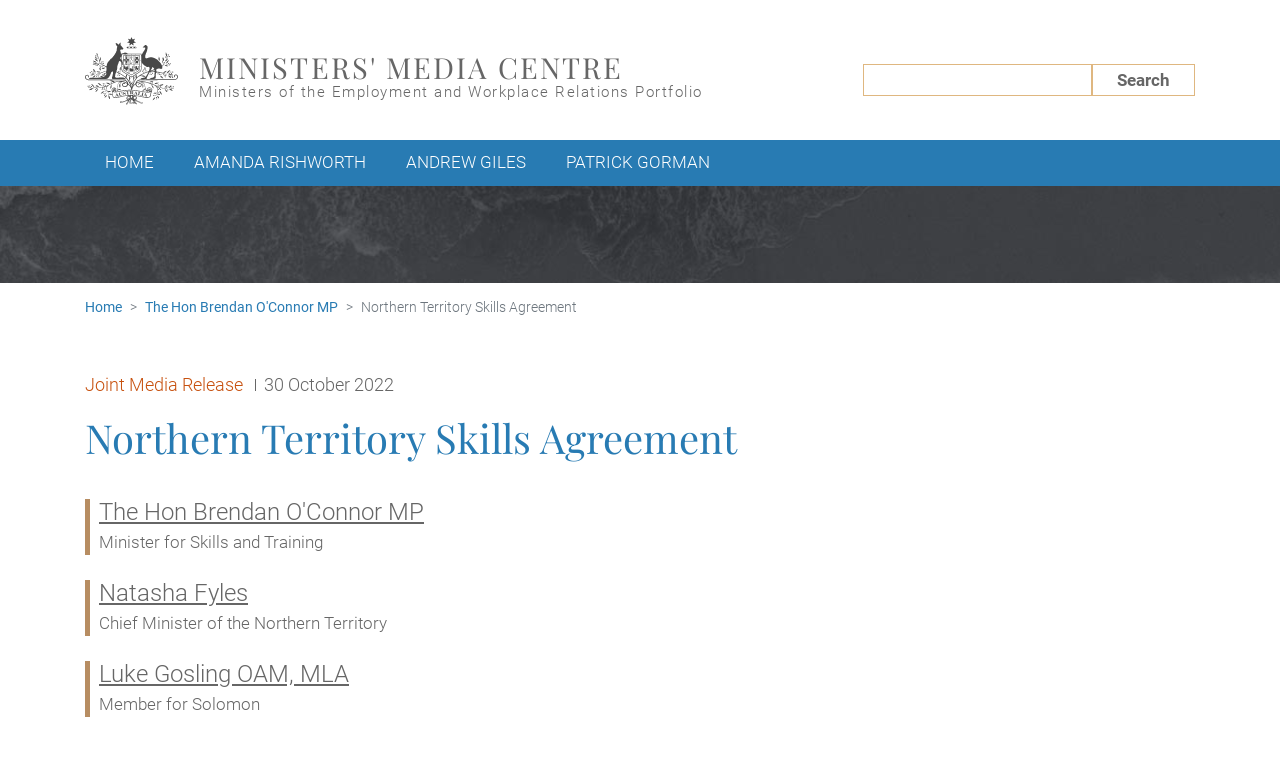

--- FILE ---
content_type: text/html; charset=UTF-8
request_url: https://ministers.dewr.gov.au/oconnor/northern-territory-skills-agreement
body_size: 8344
content:
<!DOCTYPE html>
<html lang="en" dir="ltr" prefix="og: https://ogp.me/ns#">
  <head>
    <meta name="google-site-verification" content="Vrg4eq-pzv4iszJTRCikW8BK4Ym6Cli2OkmR_5ikuSQ" />
    <meta charset="utf-8" />
<meta name="description" content="Minister for Skills and Training, Brendan O’Connor, Northern Territory Chief Minister, Natasha Fyles, and the Member for Solomon Luke Gosling, met in Darwin today to progress the National Skills Agreement.   Significant progress has been made and we are in the advanced stages of the 12 month Skills Agreement that will provide 180,000 fee free TAFE and vocational education places across all States and Territories from January 2023.     The Northern Territory is facing significant and unique skills shortages that differ markedly from the rest of the nation." />
<link rel="canonical" href="https://ministers.dewr.gov.au/oconnor/northern-territory-skills-agreement" />
<link rel="image_src" href="/sites/default/files/2021-03/dese-default-social.png" />
<meta property="og:site_name" content="Ministers&#039; Media Centre" />
<meta property="og:type" content="Release" />
<meta property="og:url" content="https://ministers.dewr.gov.au/oconnor/northern-territory-skills-agreement" />
<meta property="og:title" content="Northern Territory Skills Agreement" />
<meta property="og:description" content="Minister for Skills and Training, Brendan O’Connor, Northern Territory Chief Minister, Natasha Fyles, and the Member for Solomon Luke Gosling, met in Darwin today to progress the National Skills Agreement.   Significant progress has been made and we are in the advanced stages of the 12 month Skills Agreement that will provide 180,000 fee free TAFE and vocational education places across all States and Territories from January 2023.     The Northern Territory is facing significant and unique skills shortages that differ markedly from the rest of the nation." />
<meta property="og:image" content="https://ministers.dewr.gov.au/sites/default/files/2021-03/dese-default-social.png" />
<meta name="dcterms.title" content="Northern Territory Skills Agreement" />
<meta name="dcterms.creator" content="Ministers&#039; Media Centre" />
<meta name="dcterms.description" content="Minister for Skills and Training, Brendan O’Connor, Northern Territory Chief Minister, Natasha Fyles, and the Member for Solomon Luke Gosling, met in Darwin today to progress the National Skills Agreement.   Significant progress has been made and we are in the advanced stages of the 12 month Skills Agreement that will provide 180,000 fee free TAFE and vocational education places across all States and Territories from January 2023.     The Northern Territory is facing significant and unique skills shortages that differ markedly from the rest of the nation." />
<meta name="dcterms.date" content="30 Oct 2022 - 2:57pm" />
<meta name="dcterms.format" content="text/html" />
<meta name="dcterms.identifier" content="https://ministers.dewr.gov.au/oconnor/northern-territory-skills-agreement" />
<meta name="twitter:card" content="summary_large_image" />
<meta name="twitter:description" content="Minister for Skills and Training, Brendan O’Connor, Northern Territory Chief Minister, Natasha Fyles, and the Member for Solomon Luke Gosling, met in Darwin today to progress the National Skills Agreement.   Significant progress has been made and we are in the advanced stages of the 12 month Skills Agreement that will provide 180,000 fee free TAFE and vocational education places across all States and Territories from January 2023.     The Northern Territory is facing significant and unique skills shortages that differ markedly from the rest of the nation." />
<meta name="twitter:title" content="Northern Territory Skills Agreement" />
<meta name="twitter:image" content="https://ministers.dewr.gov.au/sites/default/files/2021-03/dese-default-social.png" />
<meta name="MobileOptimized" content="width" />
<meta name="HandheldFriendly" content="true" />
<meta name="viewport" content="width=device-width, initial-scale=1, shrink-to-fit=no" />
<meta http-equiv="x-ua-compatible" content="ie=edge" />
<link rel="icon" href="/themes/custom/ministers/images/crest_484848.png" type="image/png" />

    <title>Northern Territory Skills Agreement | Ministers&#039; Media Centre</title>
    <link rel="stylesheet" media="all" href="/sites/default/files/css/css_TENPkr9XT_9jAiK-tQj9ns8oTnTGF2dwREFUOcCldzM.css?delta=0&amp;language=en&amp;theme=ministers&amp;include=eJxdikEOwyAMwD7EmiehACnKGkhFwlh_v2rHXixZdtZBUMY8UTZ84zcUOj03i0vHsYuuaI4-DR4ek2g-QiPBXgmqaEJ5mV_CvYbGnc1p2DMYOy0uFFFoONybB7vutUFCo_BhWgZ_bk3LFPoBVPg_6g" />
<link rel="stylesheet" media="all" href="/sites/default/files/css/css_0G5bIOMfbiV9i6EV2rdd7gSc1JP0NljX8NbFM59JxfI.css?delta=1&amp;language=en&amp;theme=ministers&amp;include=eJxdikEOwyAMwD7EmiehACnKGkhFwlh_v2rHXixZdtZBUMY8UTZ84zcUOj03i0vHsYuuaI4-DR4ek2g-QiPBXgmqaEJ5mV_CvYbGnc1p2DMYOy0uFFFoONybB7vutUFCo_BhWgZ_bk3LFPoBVPg_6g" />
<link rel="stylesheet" media="print" href="/sites/default/files/css/css_3yQPbAiocTOaRsm1yS-BhF_UWsSoJlifNESST226hx4.css?delta=2&amp;language=en&amp;theme=ministers&amp;include=eJxdikEOwyAMwD7EmiehACnKGkhFwlh_v2rHXixZdtZBUMY8UTZ84zcUOj03i0vHsYuuaI4-DR4ek2g-QiPBXgmqaEJ5mV_CvYbGnc1p2DMYOy0uFFFoONybB7vutUFCo_BhWgZ_bk3LFPoBVPg_6g" />

    <script type="application/json" data-drupal-selector="drupal-settings-json">{"path":{"baseUrl":"\/","pathPrefix":"","currentPath":"node\/20139","currentPathIsAdmin":false,"isFront":false,"currentLanguage":"en"},"pluralDelimiter":"\u0003","suppressDeprecationErrors":true,"gtag":{"tagId":"G-9H433MNYMP","consentMode":false,"otherIds":[],"events":[],"additionalConfigInfo":{"node_id":"20139","content_type":"release"}},"ajaxPageState":{"libraries":"eJxdjWsKg0AMhC-0NkdaoqYhNWuWTezq7SsVSvHPMI8PZqYaU_HcrS1PtZ49MDaHW86j2rQk2iWq1a3Czw0-NamR2IyVciADn3LPD3zhngoprkzAaiPq4HGorJyKrOJBze-DS1CXmTIqtYATi-THiRYY0Sm9hbrDV6-D_6LYvCl9AM-iWQw","theme":"ministers","theme_token":null},"ajaxTrustedUrl":[],"drupal_exitpopup_html":"\u003Ch3\u003EPlease note \u003Cspan class=\u0022fa fa-info-circle\u0022 aria-hidden=\u0022true\u0022\u003E\u003C\/span\u003E\u003C\/h3\u003E\n\u003Cp\u003E\u003Cb\u003EYou are now leaving the Ministers\u2019 Media Centre website.\u003C\/b\u003E\u003C\/p\u003E\n\u003Cp\u003EThe website you are entering may not be maintained or funded by the Australian Government.\u003C\/p\u003E\n","drupal_exitpopup_css":"#bio_ep {\n  padding: 2rem;\n  text-align: center;\n}\n\n#bio_ep h3 {\n  padding: 6rem 0 1rem;\n}\n\n#bio_ep h3 .fa {\n  color: #2470a0;\n  font-size: 10rem;\n  position: absolute;\n  top: -2rem;\n  left: 50%;\n  transform: translateX(-50%);\n}\n\n#bio_ep_buttons {\n  padding-top: 1rem;\n}\n\n#bio_ep_buttons \u003E button {\n  color: #666666;\n  background: transparent;\n  font-weight: 700;\n  font-size: 1.7rem;\n  line-height: 3rem;\n  height: 3rem;\n  border: 0.1rem solid #DFB780;\n  border-radius: 0;\n  padding: 0 3.8rem;\n  appearance: none;\n}\n\n#bio_ep_buttons \u003E #bio_ep_cancel::after {\n  content: none;\n}\n\n#bio_ep_buttons \u003E #bio_ep_continue {\n  color: white;\n  background-color: #B78D62;\n}\n","drupal_exitpopup_width":"600","drupal_exitpopup_height":"300","drupal_exitpopup_cookie_exp":"0","drupal_exitpopup_delay":"0","sitewideAlert":{"refreshInterval":15000,"automaticRefresh":false},"views":{"ajax_path":"\/views\/ajax","ajaxViews":{"views_dom_id:f892136fc5a2ffdf617d332a9d0bf53d5b97286e7bfd329a6f33018bffabbda2":{"view_name":"related_releases","view_display_id":"block","view_args":"20139","view_path":"\/node\/20139","view_base_path":null,"view_dom_id":"f892136fc5a2ffdf617d332a9d0bf53d5b97286e7bfd329a6f33018bffabbda2","pager_element":0}}},"user":{"uid":0,"permissionsHash":"0da2d94234a746ff66cdcb5bf0959640872099d0e85ff038a42650d46e9b2297"}}</script>
<script src="/sites/default/files/js/js_6_zk8yHSqO5howQpllxVWTmhqkbV1fUz4E688rFKtS4.js?scope=header&amp;delta=0&amp;language=en&amp;theme=ministers&amp;include=eJxdjEsKgDAMRC9UzZEk6hAisS1N_N1eEdy4eczwhsGpUUvdKuFLnU9NayQpRQxDsJA8-PeeFz7TCuMsILEysnUel2mWtGpWDzT_C9fAoTMGNrSgZxZpVxxOL9_TG_GFOfY"></script>
<script src="/modules/contrib/google_tag/js/gtag.js?t4yr0d"></script>

  </head>
  <body class="page-node-20139 layout-no-sidebars path-node node--type-release">
    <a href="#main-content" class="visually-hidden focusable skip-link">
      Skip to main content
    </a>
    <div data-sitewide-alert></div>
      <div class="dialog-off-canvas-main-canvas" data-off-canvas-main-canvas>
    <div id="page-wrapper">
  <div id="page">
    <header id="header" class="header" aria-label="Site header">
      
        <!-- Start Top Header -->
                  <div class="top-header container">
            <div class="row flex-align-items-center">
              <div class="col-10 col-lg-8">
                  <div class="region region-top-header">
    

<div id="block-sitebranding" class="clearfix site-branding">
      <a href="/" title="Home" rel="home" class="navbar-brand">

              <img src="/themes/custom/ministers/images/crest_484848.svg" alt="Australian Government Crest" class="logo float-left" />
      
              <div class="float-left">

                      <span class="d-block site-name">Ministers&#039; Media Centre</span>
          
                      <span class="d-block site-slogan">Ministers of the Employment and Workplace Relations Portfolio</span>
          
        </div>
      
    </a>
  </div>

  </div>

              </div>
                              <div class="col-lg-4 site-search site-search-desktop d-none d-lg-block">
    <form class="search-form" action="/" method="GET">
        <label for="global-keyword-search" class="keyword-label">Search by keyword</label>
        <div class="input-wrapper input-type-textfield">
            <input id="global-keyword-search" type="text" name="keyword" class="keyword-input">
        </div>
        <button type="submit" class="search-submit">Search</button>
    </form>
</div>
                            <div class="col-2">
                <button class="main-nav-toggler navbar-toggler navbar-toggler-right float-right collapsed" type="button" data-toggle="collapse" data-target="#navbar-main" aria-controls="navbar-main" aria-expanded="false" aria-label="Toggle navigation">
                  <span class="navbar-toggler-icon">
                    <i class="icon fas fa-bars"></i>
                  </span>
                  <span class="label">Menu</span>
                </button>
              </div>
            </div>
          </div>
                <!-- End Top Header -->

        <!-- Start Main Nav -->
        <div id="navbar-main" class="navbar navbar-expand-lg navbar-main collapse navbar-collapse">
          <div class="container">
                              <div class="region region-primary-menu">
    <nav aria-labelledby="block-ministers-main-menu-menu" id="block-ministers-main-menu" class="block block-menu navigation menu--main">

            
  <h2 class="sr-only" id="block-ministers-main-menu-menu">Main menu</h2>
  

        
              <ul class="clearfix nav navbar-nav">
                    <li class="nav-item">
                          <a href="/" class="nav-link" data-drupal-link-system-path="&lt;front&gt;">Home</a>
        
                
      </li>
                <li class="nav-item">
                          <a href="/hon-amanda-rishworth-mp" class="nav-link" data-drupal-link-system-path="node/20961">Amanda Rishworth</a>
        
                  <div class="mobile-item d-lg-none container" aria-hidden="true">
            <div class="col-3 col-sm-2 portrait-wrapper">
                              <div class="rounded-circle portrait">
                  <img src="https://ministers.dewr.gov.au/sites/default/files/styles/portrait/public/The%20Hon%20Amanda%20Rishworth%20MP.jpg?itok=fr17B4lR" alt="Studio mid-shot of the Hon Amanda Rishworth MP, wearing a red jacket with a white top, black frame glasses and smiling happily at the camera.">
                </div>
                          </div>
            <div class="col-9 title-wrapper">
                              <div class="title">
                  The Hon Amanda Rishworth MP
                </div>
                                            <span class="sr-only">Roles:</span>
                <ul class="roles">
                                      <li class="role">Minister for Employment and Workplace Relations</li>
                                  </ul>
                          </div>
            <div class="d-none d-sm-block col-sm-1 icon-wrapper">
              <i class="icon fas fa-chevron-right"></i>
            </div>
          </div>
                
      </li>
                <li class="nav-item">
                          <a href="/hon-andrew-giles-mp" class="nav-link" data-drupal-link-system-path="node/20317">Andrew Giles</a>
        
                  <div class="mobile-item d-lg-none container" aria-hidden="true">
            <div class="col-3 col-sm-2 portrait-wrapper">
                              <div class="rounded-circle portrait">
                  <img src="https://ministers.dewr.gov.au/sites/default/files/styles/portrait/public/The-Hon-Andrew-Giles-MP-940-by-1026.jpg?itok=Mmq_PNe2" alt="Mid-close up of The Hon Andrew Giles MP smiling in front of a light background">
                </div>
                          </div>
            <div class="col-9 title-wrapper">
                              <div class="title">
                  The Hon Andrew Giles MP
                </div>
                                            <span class="sr-only">Roles:</span>
                <ul class="roles">
                                      <li class="role">Minister for Skills and Training</li>
                                  </ul>
                          </div>
            <div class="d-none d-sm-block col-sm-1 icon-wrapper">
              <i class="icon fas fa-chevron-right"></i>
            </div>
          </div>
                
      </li>
                <li class="nav-item">
                          <a href="/hon-patrick-gorman-mp" class="nav-link" data-drupal-link-system-path="node/20962">Patrick Gorman</a>
        
                  <div class="mobile-item d-lg-none container" aria-hidden="true">
            <div class="col-3 col-sm-2 portrait-wrapper">
                              <div class="rounded-circle portrait">
                  <img src="https://ministers.dewr.gov.au/sites/default/files/styles/portrait/public/The%20Hon%20Patrick%20Gorman%20MP.jpg?itok=kVg86G7-" alt="Mid-shot of Patrick Gorman MP, wearing a dark blue suit, white shirt, red tie and black frame glasses, smiling genuinely at the camera.">
                </div>
                          </div>
            <div class="col-9 title-wrapper">
                              <div class="title">
                  The Hon Patrick Gorman MP
                </div>
                                            <span class="sr-only">Roles:</span>
                <ul class="roles">
                                      <li class="role">Assistant Minister to the Prime Minister</li>
                                      <li class="role">Assistant Minister for the Public Service</li>
                                      <li class="role">Assistant Minister for Employment and Workplace Relations</li>
                                  </ul>
                          </div>
            <div class="d-none d-sm-block col-sm-1 icon-wrapper">
              <i class="icon fas fa-chevron-right"></i>
            </div>
          </div>
                
      </li>
        </ul>
  


  

  <div class="site-search site-search-mobile d-lg-none">
    <form class="search-form" action="/" method="GET">
        <label for="nav-global-keyword-search" class="keyword-label">Search by keyword</label>
        <div class="input-wrapper input-type-textfield">
            <input id="nav-global-keyword-search" type="text" name="keyword" class="keyword-input">
        </div>
        <button type="submit" class="search-submit">Search</button>
    </form>
</div>

  <div class="nav-hide-btn-wrapper d-lg-none">
    <button class="nav-hide-btn navbar-toggler navbar-toggler-right collapsed" type="button" data-toggle="collapse" data-target="#navbar-main" aria-controls="navbar-main" aria-expanded="false" aria-label="Toggle navigation">
      <span class="navbar-toggler-icon">
        <i class="fas fa-minus-circle"></i>
      </span>
      <span class="label">Hide Menu</span>
    </button>
  </div>
</nav>

  </div>

                      </div>
        </div>
        <!-- End Main Nav -->

        <!-- Start Page Banner -->
                  <div class="page-banner"></div>
                <!-- End Page Banner -->
          </header>

    <!-- Start Highlighted -->
          <div class="highlighted">
        <aside class="container section clearfix">
            <div class="region region-highlighted">
    <div data-drupal-messages-fallback class="hidden"></div>

  </div>

        </aside>
      </div>
        <!-- End Highlighted -->

    <!-- Start Main Content -->
    <div id="main-wrapper" class="layout-main-wrapper clearfix">
              <div id="main" class="main">
            <div class="region region-breadcrumb">
    <div id="block-breadcrumbs" class="block block-system block-system-breadcrumb-block">
  
    
      <div class="content">
        <nav class="container" aria-label="breadcrumb">
    <div class="row">
      <div class="col-12">
        <ol class="breadcrumb">
                              <li class="breadcrumb-item">
              <a href="/">Home</a>
            </li>
                                        <li class="breadcrumb-item">
              <a href="/oconnor">The Hon Brendan O&#039;Connor MP</a>
            </li>
                                        <li class="breadcrumb-item active">
              Northern Territory Skills Agreement
            </li>
                          </ol>
      </div>
    </div>
  </nav>

    </div>
  </div>

  </div>

          <div class="clearfix">
            <main id="main-content" tabindex="-1">
              <!-- Start Content Top (full width)-->
                              <section class="section page-content-top">
                  
                </section>
                            <!-- End Content Top (full width) -->
              <!-- Start Content (centered) -->
                              <section class="section container page-content">
                    <div class="region region-content">
    <div class="views-element-container block block-views block-views-blockgoogle-article-structured-data-block" id="block-views-block-google-article-structured-data-block">
  
    
      <div class="content">
      <div><div class="view view-google-article-structured-data view-id-google_article_structured_data view-display-id-block js-view-dom-id-6e206e3b6105fea1c2f0b5e093101d11322be06e1a0f4e700950354f8ba381fe">
  
    
      
      <div class="view-content">
          <div>
    
<script type="application/ld+json">
    {
      "@context": "https://schema.org",
      "@type": "NewsArticle",
      "headline": "Northern Territory Skills Agreement",
      "image": "http://ministers.dewr.gov.au",
      "datePublished": "2022-10-30T14:57:18+1100",
      "dateModified": "2022-10-30T15:05:08+1100"
    }
</script>
  </div>

    </div>
  
          </div>
</div>
    </div>
  </div>
<div id="block-pagetitle" class="block block-core block-page-title-block">
  
    
      <div class="content">
      
    </div>
  </div>
<div id="block-ministers-content" class="block block-system block-system-main-block">
  
    
      <div class="content">
      

                    
<article class="node node--type-release node--promoted node--view-mode-full clearfix full-release">
  
  <header>
    <div class="release-meta">
      <div class="meta-row">
        <p class="type type-media-release">
          <span class="sr-only">Release type:</span>
                      Joint
                    Media Release
        </p>
        <p class="date">
          <span class="sr-only">Date:</span>
          <time datetime="2022-10-30T03:57:18Z">30 October 2022</time>

        </p>
      </div>
    </div>
    <h1><span class="field field--name-title field--type-string field--label-hidden">Northern Territory Skills Agreement</span>
</h1>
    
        
    
          <div class="release-meta">
        <p class="sr-only">Ministers:</p>
        <dl class="ministers">
                                  <div class="minister">
              <dt class="name"><a href="/oconnor" hreflang="und">The Hon Brendan O&#039;Connor MP</a></dt>
                              <dd class="role">Minister for Skills and Training</dd>
                          </div>
                                  <div class="minister">
              <dt class="name"><a href="/natasha-fyles" hreflang="en">Natasha Fyles</a></dt>
                              <dd class="role">Chief Minister of the Northern Territory </dd>
                          </div>
                                  <div class="minister">
              <dt class="name"><a href="/luke-gosling-oam-mla" hreflang="en">Luke Gosling OAM, MLA</a></dt>
                              <dd class="role">Member for Solomon</dd>
                          </div>
                  </dl>
      </div>
    
  </header>

  <div class="node__content clearfix">
    <p>Minister for Skills and Training, Brendan O’Connor, Northern Territory Chief Minister, Natasha Fyles, and the Member for Solomon Luke Gosling, met in Darwin today to progress the National Skills Agreement.<br>
&nbsp;<br>
Significant progress has been made and we are in the advanced stages of the 12 month Skills Agreement that will provide 180,000 fee free TAFE and vocational education places across all States and Territories from January 2023. &nbsp;<br>
&nbsp;<br>
The Northern Territory is facing significant and unique skills shortages that differ markedly from the rest of the nation.<br>
&nbsp;<br>
According to the National Skills Commission’s 2022 Skills Priority List, the occupations in shortage in the NT but not in shortage national include Welfare, Recreation and Community Arts Workers; Occupational and Environment Health Professionals; and Delivery Drivers.<br>
&nbsp;<br>
<strong>Quotes attributable to Minister for Skills and Training Brendan O’Connor</strong>:<br>
&nbsp;<br>
“I am pleased to be working with the Northern Territory to finalise an agreement on skills. The budget has made available $5.3 million for the Territory. Of this, $4.7 million will be provided for fee-free TAFE and vocational education places and support for students. A further $600,000 will be available for improving VET data systems.</p>

<p>“This agreement will address the skills gap in our economy and increase opportunities and workforce participation of priority groups, including First Nations people, women and people with disabilities.</p>

<p>“My visit to the Northern Territory is an important opportunity to meet with locals, employers, service providers and learners to understand the unique challenges they face.<br>
&nbsp;<br>
“It follows a meeting of all Skills Ministers from all States and Territories, including the Territory Skills Minister Paul Kirby recently in Melbourne to progress a range of vocational education and training matters.<br>
&nbsp;<br>
“It is important to remember that the Liberal National Government dopped the ball, and Australia is now experiencing a serious labour supply shortage and some of the most acute skills shortages of any country in the OECD.</p>

<p>“The Albanese Government is taking immediate action to address this crisis. &nbsp;We will set the skills and training sector back on the right path to provide for a secure economy and bright future for all Australians.”&nbsp;</p>

<p><strong>Quotes attributable to NT Chief Minister Natasha Fyles</strong>:<br>
&nbsp;<br>
“The Northern Territory is bursting with opportunity. We have been listening to Territory businesses –they are saying business is good, and the economy is going in the right direction, but they need more workers.<br>
&nbsp;<br>
“We are investing programs and grants which are attracting people to move the Territory. We are being proactive and working with industry. This is why we have invested $12.8 million into our workforce attraction fund. It was great to see $5.3 million allocated in the federal budget for the training of Territorians in the VET space.<br>
&nbsp;<br>
“The Territory Government will continue to work with the Federal Government to progress the NT Skills Agreement.</p>

<p><strong>Quotes attributable to Member for Solomon Luke Gosling</strong>:&nbsp;<br>
&nbsp;<br>
“We know Territory businesses have been doing it so tough over the past few years, and we’ve heard their calls loud and clear.<br>
&nbsp;<br>
“That’s why we’re delivering this funding to our VET sector, to upskill Territory workers so they're as well equipped as possible to fill local jobs and keep our economy growing.<br>
&nbsp;<br>
"I'm proud to be part of an Albanese Labor Government that understands the needs and potential of the Territory and is investing properly for the sustainable growth of our north."<br>
&nbsp;</p>

    
  </div>

  <div class="social-links-wrapper">
    <h2 class="title">Share on:</h2>
    <ul class="social-links">
      <li class="item item-facebook">
        <a class="link link-facebook" href="https://www.facebook.com/sharer/sharer.php?t=Northern Territory Skills Agreement&u=http://ministers.dewr.gov.au/node/20139" target="_blank" rel="nofollow">
          <i class="icon fab fa-facebook-square"></i>
          <span class="label">facebook</span>
        </a>
      </li>
      <li class="item item-twitter">
        <a class="link link-twitter" href="https://twitter.com/share?text=Northern Territory Skills Agreement&url=http://ministers.dewr.gov.au/node/20139" target="_blank" rel="nofollow">
          <i class="icon fab fa-x-twitter"></i>
          <span class="label">X (twitter)</span>
        </a>
      </li>
      <li class="item item-email">
        <a class="link link-email" href="mailto:?body=Northern Territory Skills Agreement: http://ministers.dewr.gov.au/node/20139">
          <i class="icon far fa-envelope"></i>
          <span class="label">email</span>
        </a>
      </li>
      <li class="item item-print">
        <a class="link link-print print-page" href="#">
          <i class="icon fas fa-print"></i>
          <span class="label">print</span>
        </a>
      </li>
    </ul>
  </div>
</article>

    </div>
  </div>

  </div>

                </section>
                            <!-- End Content (centered) -->
            </main>
          </div>
        </div>
          </div>
    <!-- End Main Content -->

    <!-- Start Related Content -->
          <div class="featured-bottom">
        <aside class="clearfix">
            <div class="region region-related">
    
<div class="views-element-container block block-views block-views-blockrelated-releases-block related-releases" id="block-views-block-related-releases-block">
  <div class="separator"></div>
      <div class="content">
      <h2 class="filter-title related-title">Related releases</h2>
      <div><div class="filter-release-list related-list view view-related-releases view-id-related_releases view-display-id-block js-view-dom-id-f892136fc5a2ffdf617d332a9d0bf53d5b97286e7bfd329a6f33018bffabbda2">
  
    
      
      <div class="container js-related-items-wrapper">
      <div class="view-content row js-related-items">
            <div class="col-12 col-lg-4 release-wrapper js-deptcms-accessibility-first views-row">
    

<div class="release">
    <h3 class="title">Skills agreement to increase Territory’s training capacity</h3>
    <p class="body">
                    A new skills deal made with the Federal Government will provide immediate support for 1500 Fee-Free TAFE places for the NT in 2023, to develop the Territory’s Workforce.
            </p>
    <div class="release-meta">
        <div class="meta-row">
            <p class="type type-media-release">
                <span class="sr-only">Release type:</span>
                                Media Release
            </p>
            <p class="date">
                <span class="sr-only">Date:</span>
                16 December 2022
            </p>
        </div>
        <p class="sr-only">Ministers:</p>
        <ul class="ministers">
                            <li class="minister">
                    <span class="name">The Hon Brendan O&#039;Connor MPThe Hon Paul Kirby MLA</span>
                </li>
                    </ul>
    </div>
    <div class="read-more">
        <span class="sr-only">Read more: </span>
        <a href="/oconnor/skills-agreement-increase-territorys-training-capacity" hreflang="en">Skills agreement to increase Territory’s training capacity</a>
    </div>
</div>
  </div>
    <div class="col-12 col-lg-4 release-wrapper views-row">
    

<div class="release">
    <h3 class="title">More support for apprentices in the Northern Territory</h3>
    <p class="body">
                    The Albanese Government is partnering with the Lawler Government to provide more targeted support services to apprentices and their employers in the Northern Territory.
            </p>
    <div class="release-meta">
        <div class="meta-row">
            <p class="type type-media-release">
                <span class="sr-only">Release type:</span>
                                Media Release
            </p>
            <p class="date">
                <span class="sr-only">Date:</span>
                31 May 2024
            </p>
        </div>
        <p class="sr-only">Ministers:</p>
        <ul class="ministers">
                            <li class="minister">
                    <span class="name">The Hon Brendan O&#039;Connor MPHon Joel Bowden MLA </span>
                </li>
                    </ul>
    </div>
    <div class="read-more">
        <span class="sr-only">Read more: </span>
        <a href="/oconnor/more-support-apprentices-northern-territory" hreflang="en">More support for apprentices in the Northern Territory</a>
    </div>
</div>
  </div>
    <div class="col-12 col-lg-4 release-wrapper views-row">
    

<div class="release">
    <h3 class="title">Press conference - Katherine, Northern Territory  </h3>
    <p class="body">
                    Subjects: $2.5 million Federal investment in Charles Darwin University campus, Trades Training Centre, opportunity for pre-vocational and trade apprentices to train closer to home.
            </p>
    <div class="release-meta">
        <div class="meta-row">
            <p class="type type-transcript">
                <span class="sr-only">Release type:</span>
                                Transcript
            </p>
            <p class="date">
                <span class="sr-only">Date:</span>
                9 July 2024
            </p>
        </div>
        <p class="sr-only">Ministers:</p>
        <ul class="ministers">
                            <li class="minister">
                    <span class="name">The Hon Brendan O&#039;Connor MP</span>
                </li>
                    </ul>
    </div>
    <div class="read-more">
        <span class="sr-only">Read more: </span>
        <a href="/oconnor/press-conference-katherine-northern-territory" hreflang="en">Press conference - Katherine, Northern Territory  </a>
    </div>
</div>
  </div>

      </div>
    </div>
  
      <div class="container">
      <div class="row">
        <div class="col-12">
          <div id="ajax-pager">
            <div class="d-none">
                <nav aria-label="Page navigation">
    <h4 id="pagination-heading" class="visually-hidden">Pagination</h4>
    <ul class="pagination js-pager__items">
                                                        <li class="page-item page-item-number active">
                      <span class="page-link" title="Current page"  aria-current="page">
              <span class="sr-only">
                Page
              </span>1</span>
                  </li>
              <li class="page-item page-item-number d-none d-md-inline-block">
                      <a href="?page=1" title="Go to page 2" class="page-link">
              <span class="sr-only">
                Page
              </span>2</a>
                  </li>
              <li class="page-item page-item-number d-none d-md-inline-block">
                      <a href="?page=2" title="Go to page 3" class="page-link">
              <span class="sr-only">
                Page
              </span>3</a>
                  </li>
              <li class="page-item page-item-number d-none d-md-inline-block">
                      <a href="?page=3" title="Go to page 4" class="page-link">
              <span class="sr-only">
                Page
              </span>4</a>
                  </li>
              <li class="page-item page-item-number d-none d-md-inline-block">
                      <a href="?page=4" title="Go to page 5" class="page-link">
              <span class="sr-only">
                Page
              </span>5</a>
                  </li>
              <li class="page-item page-item-number d-none d-md-inline-block">
                      <a href="?page=5" title="Go to page 6" class="page-link">
              <span class="sr-only">
                Page
              </span>6</a>
                  </li>
              <li class="page-item page-item-number d-none d-md-inline-block">
                      <a href="?page=6" title="Go to page 7" class="page-link">
              <span class="sr-only">
                Page
              </span>7</a>
                  </li>
              <li class="page-item page-item-number d-none d-md-inline-block">
                      <a href="?page=7" title="Go to page 8" class="page-link">
              <span class="sr-only">
                Page
              </span>8</a>
                  </li>
              <li class="page-item page-item-number d-none d-md-inline-block">
                      <a href="?page=8" title="Go to page 9" class="page-link">
              <span class="sr-only">
                Page
              </span>9</a>
                  </li>
                          <li class="page-item page-item-ellipsis disabled d-none d-md-inline-block" role="presentation"><span class="page-link">&hellip;</span></li>
                          <li class="page-item page-item-next">
          <a href="?page=1" title="Go to next page" rel="next" class="page-link">
            <span aria-hidden="true">
              ››
            </span>
            <span class="sr-only">Next page</span>
          </a>
        </li>
                          <li class="page-item page-item-last">
          <a href="?page=38" title="Go to last page" class="page-link">
            <span aria-hidden="true">
              Last »
            </span>
            <span class="sr-only">Last page</span>
          </a>
        </li>
          </ul>
  </nav>

            </div>
            <button id="ajax-pager-more" aria-label="Show more related releases">
              <span class="spinner"></span>
              <span class="label">
                <span aria-hidden="true">+</span>
                Show more
              </span>
            </button>
          </div>
        </div>
      </div>
    </div>
          </div>
</div>
    </div>
  </div>

  </div>

        </aside>
      </div>
        <!-- End Related Content -->

    <!-- Start Footer -->
    <footer class="site-footer">
              <div class="container">
                      <div class="site-footer__top clearfix">
                <div class="region region-footer">
    <nav aria-labelledby="block-ministers-footer-menu" id="block-ministers-footer" class="block block-menu navigation menu--footer">
            
  <h2 class="sr-only" id="block-ministers-footer-menu">Footer menu</h2>
  

        
              <ul class="clearfix nav navbar-nav menu menu-level-0">
                    <li class="nav-item menu-item--expanded nav-item-level-0">
                          Ministers and Assistant Minister
                                        <ul class="menu menu-level-1">
                    <li class="nav-item nav-item-level-1">
                          <a href="/hon-amanda-rishworth-mp" class="nav-link" data-drupal-link-system-path="node/20961">The Hon Amanda Rishworth MP</a>
                      </li>
                <li class="nav-item nav-item-level-1">
                          <a href="/hon-patrick-gorman-mp" class="nav-link" data-drupal-link-system-path="node/20962">The Hon Patrick Gorman MP</a>
                      </li>
                <li class="nav-item nav-item-level-1">
                          <a href="/hon-andrew-giles-mp" class="nav-link" data-drupal-link-system-path="node/20317"> The Hon Andrew Giles MP</a>
                      </li>
        </ul>
  
              </li>
                <li class="nav-item menu-item--expanded nav-item-level-0">
                          Former ministers
                                        <ul class="menu menu-level-1">
                    <li class="nav-item nav-item-level-1">
                          <a href="/senator-hon-murray-watt" class="nav-link" data-drupal-link-system-path="node/20209">Senator the Hon Murray Watt</a>
                      </li>
                <li class="nav-item nav-item-level-1">
                          <a href="/hon-dr-andrew-leigh-mp" class="nav-link" data-drupal-link-system-path="node/6667"> The Hon Dr Andrew Leigh MP</a>
                      </li>
                <li class="nav-item nav-item-level-1">
                          <a href="/burke" class="nav-link" data-drupal-link-system-path="node/6681">The Hon Tony Burke MP</a>
                      </li>
                <li class="nav-item nav-item-level-1">
                          <a href="/oconnor" class="nav-link" data-drupal-link-system-path="node/6519">The Hon Brendan O&#039;Connor MP</a>
                      </li>
        </ul>
  
              </li>
                <li class="nav-item menu-item--expanded nav-item-level-0">
                          All articles by type
                                        <ul class="menu menu-level-1">
                    <li class="nav-item nav-item-level-1">
                          <a href="/?release_type=15" class="nav-link" data-drupal-link-query="{&quot;release_type&quot;:&quot;15&quot;}" data-drupal-link-system-path="&lt;front&gt;">Media release</a>
                      </li>
                <li class="nav-item nav-item-level-1">
                          <a href="/?release_type=16" class="nav-link" data-drupal-link-query="{&quot;release_type&quot;:&quot;16&quot;}" data-drupal-link-system-path="&lt;front&gt;">Transcript</a>
                      </li>
                <li class="nav-item nav-item-level-1">
                          <a href="/?release_type=17" class="nav-link" data-drupal-link-query="{&quot;release_type&quot;:&quot;17&quot;}" data-drupal-link-system-path="&lt;front&gt;">Speech</a>
                      </li>
        </ul>
  
              </li>
                <li class="nav-item menu-item--expanded nav-item-level-0">
                          Site feeds
                                        <ul class="menu menu-level-1">
                    <li class="nav-item nav-item-level-1">
                          <a href="/keep-date-using-subscriptions" class="nav-link" data-drupal-link-system-path="node/3423">Keep up to date using subscriptions</a>
                      </li>
        </ul>
  
              </li>
                <li class="nav-item menu-item--expanded nav-item-level-0">
                          Get assistance
                                        <ul class="menu menu-level-1">
                    <li class="nav-item nav-item-level-1">
                          <a href="https://www.dewr.gov.au/disclaimer" class="nav-link">Disclaimer</a>
                      </li>
                <li class="nav-item nav-item-level-1">
                          <a href="https://www.dewr.gov.au/copyright" class="nav-link">Copyright</a>
                      </li>
                <li class="nav-item nav-item-level-1">
                          <a href="https://www.dewr.gov.au/using-site/sms-and-call-costs" class="nav-link">SMS and Call costs</a>
                      </li>
                <li class="nav-item nav-item-level-1">
                          <a href="https://www.dewr.gov.au/about-department/corporate-reporting/freedom-information-foi" class="nav-link">Freedom of Information (FOI)</a>
                      </li>
                <li class="nav-item nav-item-level-1">
                          <a href="https://www.dewr.gov.au/using-site/terms-use" class="nav-link">Terms of use</a>
                      </li>
                <li class="nav-item nav-item-level-1">
                          <a href="https://www.dewr.gov.au/using-site/privacy" class="nav-link">Privacy</a>
                      </li>
        </ul>
  
              </li>
        </ul>
  


  </nav>
<div id="block-ministers-lastmodifiedblock" class="block block-dese-last-modified block-dese-last-modified-block">
  
    
      <div class="content">
      Last modified on Sunday 30 October 2022 [20139|47186]
    </div>
  </div>
<div id="block-ministers-workflowstatusblock" class="block block-deptcms-workflow-status block-workflow-status-block">
  
    
      <div class="content">
      
    </div>
  </div>

  </div>

            </div>
                  </div>
          </footer>
    <!-- End Footer -->

  </div>
</div>

  </div>

    
    <script src="/sites/default/files/js/js_X1BxwA5OGQO20PWp9hzZdZ6N4p2VbFg11NrJlzhxGjM.js?scope=footer&amp;delta=0&amp;language=en&amp;theme=ministers&amp;include=eJxdjEsKgDAMRC9UzZEk6hAisS1N_N1eEdy4eczwhsGpUUvdKuFLnU9NayQpRQxDsJA8-PeeFz7TCuMsILEysnUel2mWtGpWDzT_C9fAoTMGNrSgZxZpVxxOL9_TG_GFOfY"></script>

  </body>
</html>


--- FILE ---
content_type: text/css
request_url: https://ministers.dewr.gov.au/sites/default/files/css/css_3yQPbAiocTOaRsm1yS-BhF_UWsSoJlifNESST226hx4.css?delta=2&language=en&theme=ministers&include=eJxdikEOwyAMwD7EmiehACnKGkhFwlh_v2rHXixZdtZBUMY8UTZ84zcUOj03i0vHsYuuaI4-DR4ek2g-QiPBXgmqaEJ5mV_CvYbGnc1p2DMYOy0uFFFoONybB7vutUFCo_BhWgZ_bk3LFPoBVPg_6g
body_size: 427
content:
/* @license GPL-2.0-or-later https://www.drupal.org/licensing/faq */
@page{margin:1.5cm;}#navbar-main,.main-nav-toggler,.site-search,.region-breadcrumb,.region-related,.page-banner:not(.page-banner-minister),.page-banner .portrait,.toast-wrapper,.local-tasks.tabs,.filter-release-list .view-filters,.filter-title,.mmc-tweet-form,.social-links-wrapper,.pagination,.site-footer{display:none;}body{font-family:Roboto,Helvetica,Arial,sans-serif;}h1,h2,h3,h4,h5,h6{font-family:"Playfair Display",serif;font-weight:400;color:#287bb3;}h1{font-size:2rem;}h2{font-size:1.75rem;}h3{font-size:1.5rem;}h4{font-size:1.25rem;}h5{font-size:1.15rem;}h6{font-size:1rem;}p a::after,.read-more a::after{content:" (" attr(href) ") ";}.ministers .minister a{text-decoration:none;color:#666;}.navbar-brand{text-decoration:none;}.site-branding{padding:2.5rem 0;}.site-branding .logo{width:6rem;}.site-branding .site-name{display:block;font-family:"Playfair Display",serif;font-size:1.75rem;line-height:1;letter-spacing:.1rem;text-transform:uppercase;color:#666;padding:1rem 0 0 0;margin:0;}.site-branding .site-slogan{display:block;font-size:1.25rem;color:#666;font-weight:300;letter-spacing:.15rem;white-space:normal;}.filter-release-list .release-wrapper{flex:50%;page-break-inside:avoid;}


--- FILE ---
content_type: image/svg+xml
request_url: https://ministers.dewr.gov.au/themes/custom/ministers/images/crest_484848.svg
body_size: 19620
content:
<?xml version="1.0" encoding="utf-8"?>
<!-- Generator: Adobe Illustrator 24.1.0, SVG Export Plug-In . SVG Version: 6.00 Build 0)  -->
<svg version="1.1" id="Layer_1" xmlns="http://www.w3.org/2000/svg" xmlns:xlink="http://www.w3.org/1999/xlink" x="0px" y="0px"
	 viewBox="0 0 92.86 68.18" style="enable-background:new 0 0 92.86 68.18;" xml:space="preserve">
<style type="text/css">
	.st0{clip-path:url(#SVGID_2_);fill:#484848;}
	.st1{fill:#484848;}
	.st2{clip-path:url(#SVGID_4_);fill:#484848;}
</style>
<g>
	<defs>
		<rect id="SVGID_1_" width="92.86" height="68.18"/>
	</defs>
	<clipPath id="SVGID_2_">
		<use xlink:href="#SVGID_1_"  style="overflow:visible;"/>
	</clipPath>
	<path class="st0" d="M31.35,54.64c-0.06,0.1-0.14,0.19-0.24,0.24"/>
	<path class="st0" d="M33.53,37.61c0.25,0,0.46-0.2,0.46-0.46c0-0.25-0.2-0.46-0.46-0.46c-0.25,0-0.46,0.21-0.46,0.46
		C33.07,37.4,33.28,37.61,33.53,37.61"/>
	<path class="st0" d="M54.16,27.61h-4.99v-8.8h4.99V27.61z M54.16,31.79c-0.09,0.95-0.41,1.74-1.06,2.19l-3.93,2.34v-8.26h4.99
		V31.79z M48.72,27.61h-4.61v-8.8h4.61V27.61z M48.72,36.59l-1.81,1.08h-0.03c-0.13,0.1-0.3,0.17-0.48,0.17
		c-0.19,0-0.35-0.07-0.49-0.17l-1.8-1.08v-8.53h4.61V36.59z M42.25,24.4h1.42v3.22h-1.42V24.4z M43.67,36.32l-3.93-2.34
		c-0.66-0.45-0.98-1.24-1.06-2.19v-3.73h4.99V36.32z M40.4,22.21h-1.72v-3.39h1.72V22.21z M40.83,20.09l0.2-0.21l-0.12-0.23
		l0.26,0.03l0.16-0.28l0.16,0.27l0.27-0.02l-0.12,0.23l0.2,0.21l-0.26,0.05v0.29l-0.24-0.18l-0.24,0.18v-0.29L40.83,20.09z
		 M42.05,23.64c-0.01-0.09-0.12-0.11-0.17-0.11c-0.15,0-0.22,0.25-0.34,0.26c-0.1,0-0.16,0.01-0.16-0.1c0-0.09,0.2-0.15,0.27-0.23
		c-1.06,0-1.08,0.49-1.25,0.49c-0.28,0,0.23-0.51,0.38-0.66c-0.21-0.03-0.34-0.3-0.58-0.43c0.11-0.16,0.18-0.09,0.31,0.02
		c0-0.11,0.08-0.24,0.33-0.24c0.48,0,0.34,0.46,0.42,0.46c0.08,0-0.01-0.46,0.31-0.46c0.47,0,1.06,1.21,0.53,1.21
		C41.87,23.84,42.06,23.67,42.05,23.64 M40.91,26.23l0.26,0.03l0.16-0.28l0.16,0.28l0.27-0.02l-0.12,0.23l0.2,0.21l-0.26,0.05v0.29
		l-0.24-0.18l-0.24,0.18v-0.29l-0.26-0.05l0.2-0.21L40.91,26.23z M38.96,22.95l0.26,0.03l0.16-0.28l0.16,0.28l0.27-0.02l-0.12,0.23
		l0.2,0.21l-0.26,0.05v0.29l-0.24-0.18l-0.24,0.18v-0.29l-0.26-0.05l0.2-0.21L38.96,22.95z M38.68,24.4h1.72v3.22h-1.72V24.4z
		 M42.64,23.39l0.2-0.21l-0.13-0.23l0.27,0.03l0.16-0.28l0.16,0.28l0.27-0.02l-0.12,0.23l0.2,0.21l-0.26,0.05v0.29l-0.24-0.18
		l-0.24,0.18v-0.29L42.64,23.39z M43.67,22.21h-1.42v-3.39h1.42V22.21z M54.62,18.38L54.62,18.38l-16.4-0.01v0.01h0l0.01,13.25
		c0,1.28,0.54,2.4,1.29,2.74l6.31,3.77c0.14,0.16,0.35,0.26,0.58,0.26c0.2,0,0.38-0.08,0.51-0.2l6.41-3.83
		c0.75-0.34,1.29-1.46,1.29-2.74L54.62,18.38L54.62,18.38z"/>
	<path class="st0" d="M43.4,31.1c-0.02-0.05-0.63,0.2-0.46,0.18c0.02-0.18,0.35-0.54,0.5-0.67c-0.03-0.21-0.3-0.02-0.58,0.13
		c0.93-1.34,0.33-0.79-0.19-0.69c0.83-0.9,0.62-0.88,0-0.6c0.48-0.38,0.59-0.84,0.51-0.97c-0.45,0.6-0.87,0.51-0.87,1.07
		c0,0.37-0.13,0.97-0.32,1.18c-0.24,0.26-0.06-0.99-0.7-0.99c-0.21,0-0.69-0.02-0.84,0.23c0.13,0,0.33,0.33,0.33,0.47
		c0,0.13,0.12,0.5-0.1,0.5c-0.22,0-0.47-0.46-0.47-0.68c0-0.22-0.01-0.17-0.01-0.49c0-0.53-0.86-1.28-1.21-1.28
		c0,0.37,0.48,0.46,0.48,0.93c-0.21,0-0.5-0.38-0.5-0.15c0,0.24,0.31,0.28,0.31,0.49c0,0.21-0.35-0.07-0.35,0.15
		c0,0.19,0.19,0.16,0.24,0.35c-0.14-0.04-0.27-0.02-0.3,0.05c-0.02,0.06,0.04,0.15,0.15,0.21c-0.05,0.04-0.09,0.16-0.09,0.47
		c0,1.05,0.65,1.53,1.14,1.53c0.34,0,0.29-0.24,0.33-0.35c0.01,0.18,0.18-0.09,0.18,0.22c0,0.32-0.33,0.18-0.33,0.46
		c0,0.37,0.53-0.01,0.53,0.4c0,0.5-0.06,0.49-0.06,0.68c0,0.13,0.55-0.18,0.52-0.24c0.13,0.05,0.13,0.44,0.37,0.43
		c0.16-0.01,0.19-0.4,0.32-0.43c-0.07,0.02,0.5,0.37,0.5,0.19c0-0.49-0.2-0.28-0.2-0.62c0-0.31,0.67-0.25,0.57-0.41
		c-0.09-0.13-0.15-0.05-0.22-0.28c0.01,0.04-0.53-0.78,0.11-0.35C43.36,32.65,43.44,31.18,43.4,31.1"/>
	<path class="st0" d="M60.91,34.57c0.3,0,0.54-0.21,0.54-0.47c0-0.26-0.24-0.47-0.54-0.47c-0.3,0-0.54,0.21-0.54,0.47
		C60.37,34.35,60.61,34.57,60.91,34.57"/>
	<path class="st0" d="M58.72,35.86c0.3,0,0.54-0.21,0.54-0.47s-0.24-0.48-0.54-0.48c-0.3,0-0.54,0.21-0.54,0.48
		S58.43,35.86,58.72,35.86"/>
	<path class="st0" d="M32.79,38.85c0.3,0,0.54-0.21,0.54-0.48c0-0.26-0.24-0.47-0.54-0.47c-0.3,0-0.54,0.21-0.54,0.47
		C32.25,38.64,32.5,38.85,32.79,38.85"/>
	<path class="st0" d="M34.47,39c0.3,0,0.54-0.21,0.54-0.47c0-0.26-0.24-0.48-0.54-0.48c-0.3,0-0.54,0.21-0.54,0.48
		C33.93,38.78,34.18,39,34.47,39"/>
	<path class="st0" d="M81.16,16.37c0.8,0.95,0.97,2.48,0.4,3.57c-0.31-0.03-0.26-0.43-0.31-0.66c-0.57-1.07-1.03-2.42-0.51-3.63
		C81.1,15.71,80.96,16.17,81.16,16.37"/>
	<path class="st0" d="M12.66,17.67c-0.17,0.69-0.17,1.64,0,2.28c-0.14,0.15-0.11-0.14-0.26-0.12c-1.12-0.81-0.6-2.39-0.89-3.51
		c0.06-0.09,0.2-0.12,0.29-0.06C12.31,16.6,12.54,17.09,12.66,17.67"/>
	<path class="st0" d="M83.62,17.75c0.17,0.32-0.14,0.63-0.37,0.78c-0.26,0.06-0.55-0.09-0.72-0.32c-0.09-0.32,0.08-0.61,0.34-0.75
		C83.16,17.44,83.44,17.49,83.62,17.75"/>
	<path class="st0" d="M10.91,19.02c-0.06,0.26-0.14,0.52-0.37,0.63c-0.17,0-0.43,0-0.54-0.14c-0.17-0.15-0.2-0.4-0.12-0.61
		c0.12-0.2,0.34-0.23,0.55-0.26C10.63,18.73,10.83,18.79,10.91,19.02"/>
	<path class="st0" d="M84.73,19.51c0.06,0.17,0.06,0.29,0,0.46c-0.2,0.26-0.49,0.37-0.77,0.26c-0.2-0.11-0.26-0.32-0.31-0.49
		c0.06-0.23,0.29-0.43,0.49-0.52C84.39,19.22,84.56,19.37,84.73,19.51"/>
	<path class="st0" d="M83.1,19.54c0.23,0.11,0.06,0.4,0.03,0.58c-0.14,0.14-0.34,0.37-0.6,0.29c-0.14-0.14-0.31-0.14-0.37-0.35
		c0-0.29,0.11-0.58,0.4-0.66C82.79,19.34,82.93,19.45,83.1,19.54"/>
	<path class="st0" d="M81.01,19.97c0,0.32,0.03,0.72-0.34,0.78c-0.34,0.11-0.57-0.17-0.66-0.4c-0.03-0.29,0.14-0.58,0.43-0.69
		C80.67,19.65,80.87,19.8,81.01,19.97"/>
	<path class="st0" d="M14.03,20.12c0.09,0.29-0.2,0.46-0.37,0.61c-0.2,0.06-0.46-0.12-0.57-0.32c-0.2-0.2,0.06-0.37,0.11-0.55
		C13.49,19.6,13.92,19.8,14.03,20.12"/>
	<path class="st0" d="M12.31,20.2c0,0.23-0.11,0.46-0.31,0.55c-0.23,0.09-0.46-0.09-0.57-0.26c-0.14-0.29,0.03-0.55,0.26-0.66
		C12,19.71,12.2,20,12.31,20.2"/>
	<path class="st0" d="M74.09,20.32c0.28,0.61,0.51,1.33,0.57,2.08c-0.12,0.55,0.09,1.27-0.32,1.64c-0.4-0.14-0.43-0.63-0.69-0.89
		c-0.52-1.01-0.06-2.19,0.11-3.17C74,19.89,74,20.18,74.09,20.32"/>
	<path class="st0" d="M10.97,20.66c0.08,0.35-0.17,0.52-0.37,0.72c-0.34,0.09-0.57-0.17-0.72-0.4c-0.03-0.29,0.14-0.58,0.37-0.69
		C10.54,20.26,10.83,20.4,10.97,20.66"/>
	<path class="st0" d="M78.61,21.5c0.37,0.84,0.4,1.85,0.14,2.77l-0.17,0.14c-0.4-0.78-0.97-1.5-1.17-2.33
		c0-0.61,0.11-1.15,0.34-1.64c0.2-0.14,0.31,0.03,0.4,0.2C78.18,20.95,78.32,21.33,78.61,21.5"/>
	<path class="st0" d="M82.22,20.98c-0.03,0.29-0.14,0.61-0.43,0.69c-0.28,0.06-0.57-0.03-0.66-0.35c-0.09-0.29,0.09-0.55,0.31-0.69
		C81.76,20.46,82.07,20.75,82.22,20.98"/>
	<path class="st0" d="M12.34,21.87c0,0.23-0.2,0.49-0.43,0.55c-0.23,0.17-0.4-0.11-0.6-0.2c-0.09-0.23-0.14-0.43,0-0.66
		c0.09-0.17,0.29-0.17,0.46-0.23C12.03,21.47,12.29,21.59,12.34,21.87"/>
	<path class="st0" d="M13.6,21.73c0.11,0.29-0.2,0.43-0.32,0.58c-0.34,0.12-0.52-0.14-0.66-0.35c-0.06-0.29,0.11-0.46,0.31-0.63
		C13.29,21.24,13.46,21.47,13.6,21.73"/>
	<path class="st0" d="M83.02,21.64c-0.03,0.38-0.6,0.75-0.66,1.12c-0.32,0.78-1,1.35-1.77,1.61c-0.17,0.14-0.4,0.35-0.66,0.37
		c-0.06-0.58,0.46-1.1,0.77-1.61C81.3,22.36,82.13,21.88,83.02,21.64"/>
	<path class="st0" d="M11.77,22.85c0.43,0.49,0.66,0.92,1.17,1.35c0.03,0.12-0.06,0.29-0.2,0.29c-1.4-0.09-2.35-1.53-3.03-2.54
		c0.09-0.32,0.46-0.06,0.66-0.09C10.86,22.25,11.4,22.36,11.77,22.85"/>
	<path class="st0" d="M83.42,23.26c-0.06,1.24-0.66,2.51-1.77,3.11c-0.32,0.11-0.66,0.43-0.97,0.23c0.6-1.24,1.52-2.25,2.52-3.34
		H83.42z"/>
	<path class="st0" d="M77.92,24.09c0.08,0.43-0.14,0.69-0.49,0.84c-0.32,0.03-0.52-0.23-0.66-0.46c-0.03-0.29,0.14-0.55,0.4-0.63
		c0.08-0.09,0.23-0.09,0.34-0.09C77.7,23.81,77.78,23.95,77.92,24.09"/>
	<path class="st0" d="M10.2,24.35c0.54,0.38,1.03,0.89,1.54,1.35c-0.37,0.26-0.83,0.03-1.26,0.03c-0.97-0.34-1.63-1.18-2.63-1.47
		c0.03-0.32,0.4-0.2,0.6-0.29C9.08,23.92,9.59,24.21,10.2,24.35"/>
	<path class="st0" d="M40.84,15.82c-1.6-0.63-2.66,1.04-4.29,0.84c-0.2,0.12-0.14,0.32-0.26,0.46c-0.09,0.09-0.23,0.03-0.32-0.03
		c-0.08-0.69-0.31-1.33-0.4-1.99c-0.17-0.29-0.09-0.69-0.23-0.98c-0.92-2.51,2.23-0.61,2.86-2.07c0.54-1.27-1.06-1.41-1.55-2.31
		V9.37c-0.46-0.46-0.94-0.6-1.23-1.21c0.2-0.72,0.29-1.5,0.09-2.22c-0.03-0.17-0.14-0.4-0.4-0.32c-0.54,0.75-0.94,1.35-1.46,2.08
		c-0.54-0.4-1.06-0.92-1.69-1.27c-0.43-0.06-0.83-0.49-1.32-0.32c-0.08,0.17,0,0.32,0.09,0.43c0.03,1.12,0.6,2.02,1.4,2.83
		l0.09,0.43c-0.51,1.18-0.37,2.53-0.51,3.8c-1.29,3.28-3.38,6.45-6.21,8.73c-1.63,1.84-3.58,3.63-3.83,6.17
		c-0.09,0.4,0.06,0.89-0.26,1.18c-0.94-0.35-1.89-0.81-2.66-1.41c-1.32-0.92-3.2-0.81-4.06-2.48c-0.34-0.66,0.09-1.33,0.4-1.81
		c0.97-0.92,0.83-2.57,0.31-3.69c-0.11-0.03-0.14,0.11-0.23,0.14c-0.09,1.7-1.43,2.88-0.92,4.76c0.11,0.55,0.4,0.89,0.54,1.41
		c-0.2-0.06-0.49-0.06-0.66-0.14c-0.63-0.09-1.26-0.35-1.92-0.26c-1.32,0.6-3.12-0.14-4.18,1.07c-0.17,0.03-0.4,0.06-0.34,0.32
		c0.63,0,1.23,0.17,1.86,0.15c1,0.17,1.66-0.66,2.35-1.04h0.17c0.29-0.29,0.77-0.12,1.15-0.17c1.8,0.2,3.2,1.07,4.69,1.96v0.12
		c-0.57,0.26-1.23,0.43-1.8,0.75c-0.66,0.49-1.4,1.12-1.6,1.93c-0.46,0.72,0.14,1.35,0.43,1.96c0.03,0.29,0.06,0.63,0.31,0.75
		c0.92-0.98,0.06-2.19,0.2-3.32c0.23-0.86,1.03-1.27,1.86-1.5c1.63-0.69,2.8,0.63,4.12,1.38c-0.03,1.33,0.14,2.59-0.14,3.89
		c-0.4,0.14-0.92,0.23-1.35,0.2c-2.26,0.17-4.03,1.41-6.06,2.1c-0.92,0.32-2,0.29-2.92,0.63c0.72,0.2,1.46-0.06,2.2-0.09
		c2.8-0.4,4.95-2.56,7.98-2.19l0.06,0.09c-0.34,0.72-0.8,1.33-1.34,1.87c-0.09-0.32-0.11-0.58-0.4-0.75c-0.23-0.12-0.49,0-0.66,0.23
		c-0.09,0.14-0.09,0.32,0,0.43c0.14,0.26,0.37,0.32,0.63,0.4c-0.06,0.26-0.37,0.37-0.54,0.6c-0.8,1.35-2.43,0.81-3.38,1.76
		c-0.14,0.2-0.66,0.32-0.43,0.63c1.09,0.12,2.15-0.17,2.95-0.75c1.06-1.18,2.18-2.31,3.23-3.43c0.17,0.92-0.09,1.87-0.63,2.62
		c-0.26-0.14-0.46-0.35-0.77-0.43c-0.29,0.06-0.49,0.35-0.52,0.58c0.11,0.2,0.23,0.43,0.43,0.58c-0.97,0.69-2.2,0.75-3.32,1.07
		c-2.09,0.26-4.12,0.43-6.24,0.46c-1-0.06-2.15,0.29-3.09,0c-1.09,0.2-2.26-0.14-3.15,0.46c-0.11,0.14,0.03,0.29,0.03,0.43
		c1.32,0.87,3.12,0.17,4.61,0.43H19.9c0.83-0.03,1.66-0.06,2.32-0.43c1.46-0.84,2.26-2.34,3.01-3.81c0.29-0.52,0.49-1.12,0.6-1.73
		c0.29-0.98,1.17-1.67,2.14-1.76c0.14,1.5-0.14,3-0.49,4.38c-0.17,0.92-0.77,1.82-0.4,2.8c0.09,0.46,0.57,0.46,0.94,0.52
		c3.46-0.06,6.93-0.2,10.59,0.06c0.66,0.11,1.23,0.32,1.94,0.29c0.06-0.09,0.26-0.11,0.17-0.29c-0.09-0.32-0.31-0.72-0.69-0.81
		c-0.06-0.17-0.31-0.12-0.4-0.23c-1.83-1.04-4.03-0.49-6.18-0.46c-1.12,0.12-2.23,0.32-3.18-0.32c-0.43-0.52-0.11-2.16-0.11-2.16
		c0-0.65,1.57-5.19,1.77-5.56c0.06-0.43,0.23-0.84,0.17-1.33c0.23-0.58,0.17-1.33,0.17-1.96c0.11-0.92,0.57-1.79,0.89-2.68
		c0.17-0.43,0.32-0.89,0.49-1.33c0.17-0.55,0.23-1.07,0.57-1.5c0.93,0.59,1.85,0.58,2.29,1.64l0.39,2.4c0,0.15,0.11,0.43,0.31,0.26
		c0.74-0.49,0.52-1.59,0.52-2.33c0.17-0.89-0.46-1.33-0.72-2.1c-0.2-0.14-0.53-0.83-0.53-0.83c-0.11-0.64-1.5-1.07-1.19-1.85
		c0.17-0.66,0.34-1.27,0.97-1.64c0.09,0.06,0.13,0.13,0.14,0.2l0.34-0.24l0.04-2.41c0.93,0,2.31,0.12,3.25,0.12
		c0.26,0.09,0.46,0.29,0.74,0.32l0.23-0.32l2.32-0.45C42.38,16.95,41.78,15.82,40.84,15.82"/>
	<path class="st0" d="M43.36,16.84c0.07-0.01,0.14-0.02,0.21-0.04L43.36,16.84z"/>
	<path class="st0" d="M18.44,24.87c0.03,0.35-0.17,0.55-0.43,0.66c-0.23-0.09-0.4-0.12-0.54-0.35c-0.11-0.32,0.17-0.55,0.4-0.66
		C18.09,24.58,18.38,24.61,18.44,24.87"/>
	<path class="st0" d="M16.58,24.87c0.17,0.17,0.2,0.46,0.11,0.66c-0.2,0.17-0.52,0.32-0.69,0.09c-0.17-0.17-0.34-0.38-0.2-0.61
		C16,24.81,16.35,24.64,16.58,24.87"/>
	<path class="st0" d="M56.41,25.19c0.01,0.01,0.02,0.03,0.02,0.04"/>
	<path class="st0" d="M78.21,25.68c0.11,0.32-0.14,0.55-0.37,0.66c-0.29-0.09-0.66-0.14-0.66-0.52c0.03-0.23,0.23-0.38,0.43-0.43
		C77.87,25.3,78.09,25.51,78.21,25.68"/>
	<path class="st0" d="M79.73,25.62c0.08,0.14,0.29,0.38,0.06,0.52c-0.12,0.09-0.2,0.12-0.29,0.23c-0.32,0.06-0.6-0.06-0.69-0.35
		c-0.06-0.32,0.2-0.46,0.43-0.61C79.44,25.36,79.58,25.51,79.73,25.62"/>
	<path class="st0" d="M9.39,25.97c-0.11,0.35-0.4,0.49-0.77,0.37c-0.09-0.09-0.17-0.23-0.23-0.37c0.03-0.2,0.08-0.4,0.31-0.49
		C9.05,25.51,9.31,25.65,9.39,25.97"/>
	<path class="st0" d="M19.04,26.46c-0.03,0.23-0.29,0.43-0.49,0.55c-0.29,0.03-0.49-0.2-0.63-0.4c0-0.23,0.11-0.52,0.34-0.58
		C18.58,25.91,18.92,26.14,19.04,26.46"/>
	<path class="st0" d="M17.35,26.26c0.09,0.09,0.17,0.32,0.09,0.46c-0.17,0.14-0.43,0.4-0.71,0.23c-0.17-0.15-0.37-0.26-0.32-0.55
		c0.11-0.11,0.26-0.29,0.43-0.34C17.06,26,17.18,26.14,17.35,26.26"/>
	<path class="st0" d="M84.1,26.6c0,0.23-0.23,0.46-0.37,0.55c-0.23,0.09-0.49,0.03-0.63-0.14c-0.17-0.06-0.11-0.29-0.11-0.43
		c0.14-0.2,0.34-0.32,0.54-0.38C83.79,26.25,83.96,26.43,84.1,26.6"/>
	<path class="st0" d="M85.93,26.86c-0.09,0.26-0.29,0.49-0.54,0.52c-0.17-0.03-0.49-0.09-0.43-0.35c0-0.2,0.11-0.4,0.26-0.46
		C85.51,26.43,85.85,26.57,85.93,26.86"/>
	<path class="st0" d="M12.66,27.26c0.06,0.35-0.06,0.58-0.34,0.69c-0.2,0.12-0.4-0.03-0.54-0.14c-0.14-0.14-0.26-0.38-0.14-0.58
		c0.06-0.26,0.32-0.2,0.49-0.32C12.37,26.95,12.51,27.06,12.66,27.26"/>
	<path class="st0" d="M14.06,27.52c0.09,0.23-0.17,0.32-0.23,0.49c-0.14,0.09-0.34,0.17-0.52,0.06c-0.2-0.17-0.43-0.43-0.23-0.69
		C13.31,26.95,13.92,27.18,14.06,27.52"/>
	<path class="st0" d="M82.41,27.38c0.03,0.29-0.23,0.49-0.4,0.66c-0.26,0.06-0.51-0.12-0.57-0.35c-0.03-0.23,0.11-0.4,0.31-0.55
		C82.01,27.12,82.27,27.15,82.41,27.38"/>
	<path class="st0" d="M84.76,27.84c-0.06,0.26-0.03,0.55-0.32,0.72c-0.23,0.06-0.51,0.03-0.69-0.11c-0.17-0.14-0.2-0.4-0.11-0.61
		c0.14-0.23,0.4-0.4,0.69-0.35C84.53,27.61,84.59,27.75,84.76,27.84"/>
	<path class="st0" d="M11.57,28.45c0.11,0.23-0.14,0.29-0.23,0.4c-0.2,0.11-0.4,0.03-0.57-0.06c-0.2-0.12-0.11-0.4-0.09-0.55
		C10.94,27.75,11.46,28.1,11.57,28.45"/>
	<path class="st0" d="M82.96,28.99c0.11,0.03,0.06,0.2,0.03,0.26c-0.69,0.35-1.72,0.43-2.32-0.12c-0.34-0.29-0.77-0.4-1.14-0.63
		c0.14-0.37,0.66-0.35,1.03-0.43C81.38,28.18,82.04,28.96,82.96,28.99"/>
	<path class="st0" d="M12.94,28.73c0.06,0.23-0.11,0.32-0.17,0.49c-0.11,0.17-0.34,0.12-0.49,0.06c-0.26-0.17-0.37-0.49-0.2-0.72
		C12.4,28.24,12.77,28.42,12.94,28.73"/>
	<path class="st0" d="M15.46,28.91c0.11,0.26-0.06,0.49-0.29,0.63c-0.2,0.11-0.37-0.06-0.54-0.09c-0.14-0.2-0.4-0.43-0.14-0.66
		C14.75,28.36,15.26,28.59,15.46,28.91"/>
	<path class="st0" d="M48.54,30.13c-0.05,0.58-1.01-0.08-0.87,0.68c0.14,0.55,0.25,1.21,0.57,1.62c0.27,0.38,0.13,0.99,0.11,1.45
		c-0.24,0.41-0.65,0.71-1.09,0.93c-0.82-0.08-2.01,0.41-2.39-0.6c-0.16-0.44-0.46-0.88-0.46-1.37c0.08-0.06,0.19-0.06,0.27-0.14
		c0-0.19-0.22-0.3-0.19-0.49c0.92-0.17-0.38-0.99,0.41-1.04c0.65,0.68,1.71,0.47,2.28,1.2c0.14,0.11,0.24,0.27,0.41,0.36
		c-0.11-0.69-0.44-1.37-0.54-2.11c-0.08-0.38,0.06-0.74,0.33-0.96C47.86,29.28,48.27,29.82,48.54,30.13"/>
	<path class="st0" d="M17.98,29.94c0.09,0.29-0.14,0.46-0.32,0.61c-0.26,0.11-0.4-0.17-0.52-0.32c-0.09-0.29,0.11-0.43,0.29-0.58
		C17.64,29.66,17.86,29.74,17.98,29.94"/>
	<path class="st0" d="M35.63,30.23c0.34,1.12,0.23,2.28-0.34,3.23c-0.03,0.23,0.06,0.61-0.26,0.58c-0.77-1.07-0.2-2.56,0.12-3.69
		C35.2,30.06,35.55,29.94,35.63,30.23"/>
	<path class="st0" d="M60.13,30.78c0.4,0.81,0.43,1.87,0.06,2.68l-0.23,0.23c-0.32-0.66-0.57-1.33-0.66-2.05
		c0.14-0.52,0.31-0.98,0.34-1.53C60.04,30.03,60.01,30.55,60.13,30.78"/>
	<path class="st0" d="M20.21,31.1c-0.17,0.35-0.66,0.43-0.97,0.66c-0.69,0.52-1.69,0.63-2.55,0.49c0.74-1.04,1.89-1.64,3.26-1.36
		C20.01,31.01,20.15,30.95,20.21,31.1"/>
	<path class="st0" d="M8.45,32.13c1.06,0.75,1.34,1.79,1.97,2.82c0.09,0.12,0.37,0.14,0.26,0.38c-0.23,0.17-0.46-0.17-0.77-0.12
		c-1.09-0.49-1.77-1.7-1.74-2.97C8.17,32.13,8.34,32.13,8.45,32.13"/>
	<path class="st0" d="M59.01,33.03c0.03,0.29-0.03,0.58-0.26,0.66c-0.31,0.09-0.57-0.09-0.66-0.35c-0.09-0.2,0.09-0.32,0.14-0.46
		C58.47,32.65,58.87,32.77,59.01,33.03"/>
	<path class="st0" d="M71.08,34.55c0-0.55,0.14-1.07,0.2-1.58c0.09-0.17,0.14-0.38,0.11-0.6c0.69-0.92,2.09-0.63,3.18-0.55
		c0.43,0.23,0.97,0.2,1.43,0.32c0.2-0.14,0.49-0.17,0.72-0.14c0.92-0.49,0.31-1.56,0.37-2.39l-0.34-0.87
		c-0.09-0.17-0.17-0.37-0.23-0.58c-0.17-0.2-0.29-0.58-0.46-0.78c-0.49-1.27-1.43-1.99-2.23-3c-1.46-1.9-3.75-2.97-6.04-3.72
		c-2.26-0.78-4.55,0.23-6.58,0.95c-0.63-0.17-0.94-0.66-1.12-1.21c-0.11-1.09,0.12-2.16,0.54-3.05c0.09-0.72,0.57-1.27,0.77-1.93
		c0.51-1.61,1.06-3.2,1.17-4.96c0.06-1.07-0.74-1.82-1.55-2.28c-0.54-0.14-1.17-0.11-1.57,0.32c-0.37,0.78-1.17,1.3-1.86,1.67
		c-0.06,0.49,0.54,0.17,0.74,0.35c0.63,0.12,1.35-0.09,1.86,0.32c0.06,1.15-0.6,2.1-1.2,2.97c-0.97,1.44-2,2.91-2.6,4.5l-0.12-0.12
		l0.14,7.04c0.91,1.52,2.05,3.25,3.75,3.82c0.91,0.75,2.06,1.64,3.29,0.98c0.66-0.2,0.71,0.72,1.03,1.1
		c0.34,1.07-0.43,1.82-0.49,2.79l-0.74,1.59c-0.86,1.67-1.63,3.46-2.95,4.87c-0.43,0-0.69,0.46-1.12,0.49
		c-0.23,0.32-0.69,0.09-0.97,0.2c-0.89,0.38-2.15,0.15-2.75,0.98c0.06,0.09,0.14,0.12,0.23,0.14c1.74,0.03,3.69,0.14,5.55,0.06
		c0.23-0.09,0.43-0.29,0.46-0.55c-0.26-0.49,0.09-0.92,0.31-1.3c0.14-0.69,0.6-1.12,0.8-1.79c0.6-1.18,1.29-2.33,1.94-3.52
		l0.89-1.44c0.2-0.49,0.54-1.1,0.89-1.62c0.23-0.23,0.34-0.49,0.51-0.78c0.03-0.29-0.11-0.4-0.29-0.61c0.2-0.2,0.52-0.14,0.77-0.2
		c0.72,0.43,1.46,1.12,1.6,1.9l0.26,0.75l0.11,0.35l-0.06,0.95l0.11,0.89c0.14,1.38-0.11,2.8-0.26,4.18
		c-0.49,1.67-2.4,1.5-3.78,1.87c-0.34,0.23-1,0.12-1,0.69c1.66,0.35,3.6,0.14,5.38,0.12c0.29-0.12,0.34-0.38,0.49-0.63
		c0.06-0.38,0.43-0.69,0.32-1.1c-0.32-0.4-0.03-1.04-0.11-1.58c0.06-0.14,0.06-0.35,0-0.55c0.23-0.84,0.17-1.84,0.34-2.65
		L71.08,34.55z"/>
	<path class="st0" d="M85.16,33.43c-0.92,1.3-1.89,2.77-3.49,3.23c-0.11,0-0.23,0.06-0.29-0.09c0.97-1.04,1.49-2.65,3.01-3.03
		C84.62,33.43,84.93,33.32,85.16,33.43"/>
	<path class="st0" d="M7.05,34.84c-0.14,0.12-0.03,0.37-0.29,0.4c-0.23,0.11-0.49-0.03-0.6-0.26c-0.12-0.29,0.14-0.58,0.37-0.63
		C6.76,34.47,6.99,34.55,7.05,34.84"/>
	<path class="st0" d="M15.29,35.25c0.08,0.26-0.2,0.26-0.34,0.32c-1.2,0.43-2.43,0.03-3.29-0.84c0-0.12,0-0.23,0.11-0.26
		C12.94,34.76,14.32,34.53,15.29,35.25"/>
	<path class="st0" d="M8.62,34.87c0.06,0.12,0.09,0.32,0.06,0.43c-0.17,0.26-0.43,0.32-0.71,0.26c-0.17-0.09-0.26-0.2-0.37-0.37
		c0.03-0.29,0.26-0.46,0.49-0.55C8.31,34.67,8.48,34.73,8.62,34.87"/>
	<path class="st0" d="M35.43,35.02c0.06,0.26-0.17,0.43-0.34,0.55c-0.26,0.06-0.49-0.06-0.6-0.23c-0.09-0.2,0-0.49,0.2-0.55
		C34.95,34.73,35.35,34.76,35.43,35.02"/>
	<path class="st0" d="M86.25,35.13c0.09,0.29-0.17,0.43-0.37,0.6c-0.17,0.09-0.37,0-0.54-0.09c-0.03-0.14-0.2-0.26-0.14-0.46
		c0.11-0.26,0.37-0.38,0.66-0.35C85.99,34.96,86.11,34.99,86.25,35.13"/>
	<path class="st0" d="M88.14,35.02c0.17,0.26,0.03,0.46-0.11,0.66c-0.11,0.2-0.34,0.26-0.52,0.17c-0.17-0.17-0.4-0.26-0.43-0.52
		c0-0.23,0.26-0.4,0.43-0.49C87.79,34.73,87.91,35.02,88.14,35.02"/>
	<path class="st0" d="M5.85,35.85c0.03,0.2-0.14,0.32-0.2,0.49c-0.14,0.06-0.29,0.17-0.46,0.12C4.99,36.37,4.85,36.2,4.76,36
		c0.06-0.26,0.23-0.49,0.52-0.58C5.5,35.48,5.76,35.59,5.85,35.85"/>
	<path class="st0" d="M66.11,35.85c0.06,0.12,0.03,0.26,0.03,0.38c-0.17,0.23-0.4,0.43-0.69,0.29c-0.17-0.17-0.37-0.35-0.29-0.61
		C65.39,35.59,65.88,35.48,66.11,35.85"/>
	<path class="st0" d="M10.45,36.28c-0.06,0.2-0.14,0.4-0.4,0.43c-0.26,0.03-0.34-0.2-0.49-0.32c0-0.26-0.03-0.52,0.23-0.66
		C10.14,35.62,10.45,35.91,10.45,36.28"/>
	<path class="st0" d="M7.71,36.34c0.08,0.29-0.12,0.49-0.29,0.63c-0.34,0.12-0.63-0.14-0.77-0.4c0.03-0.26,0.23-0.58,0.51-0.66
		C7.42,35.91,7.56,36.2,7.71,36.34"/>
	<path class="st0" d="M67.99,36.28c0.06,0.29-0.03,0.57-0.31,0.69c-0.34,0.12-0.63-0.17-0.77-0.4c0.14-0.23,0.17-0.55,0.52-0.6
		C67.68,35.97,67.85,36.08,67.99,36.28"/>
	<path class="st0" d="M9.05,36.4c0.09,0.2-0.09,0.29-0.14,0.43c-0.14,0-0.23,0.17-0.4,0.12c-0.11-0.14-0.34-0.2-0.37-0.4
		C8.11,36.25,8.31,36.11,8.51,36C8.79,35.97,8.97,36.17,9.05,36.4"/>
	<path class="st0" d="M84.68,36.63c-0.09,0.23-0.26,0.35-0.49,0.46c-0.23,0.06-0.37-0.15-0.54-0.23c-0.14-0.11-0.09-0.37-0.03-0.52
		C83.9,35.85,84.68,36.08,84.68,36.63"/>
	<path class="st0" d="M86.85,36.75c-0.09,0.32-0.4,0.46-0.69,0.49c-0.26-0.12-0.54-0.32-0.34-0.66c0.11-0.11,0.17-0.23,0.34-0.26
		C86.51,36.2,86.76,36.46,86.85,36.75"/>
	<path class="st0" d="M73.26,36.95c0.14,0.38-0.2,0.49-0.43,0.66c-0.2-0.03-0.37-0.11-0.55-0.23c-0.06-0.32,0.09-0.61,0.4-0.75
		C72.95,36.63,73.09,36.75,73.26,36.95"/>
	<path class="st0" d="M65.39,37.29c0.14,0.06,0.08,0.26,0.06,0.35c-0.17,0.11-0.4,0.4-0.66,0.23c-0.2-0.12-0.34-0.29-0.29-0.55
		C64.65,37,65.25,36.98,65.39,37.29"/>
	<path class="st0" d="M66.99,37.49c0.03,0.23-0.03,0.35-0.23,0.46c-0.2,0.2-0.43-0.03-0.63-0.09c-0.06-0.12-0.11-0.29-0.03-0.43
		c0.08-0.11,0.23-0.2,0.37-0.23C66.68,37.26,66.91,37.26,66.99,37.49"/>
	<path class="st0" d="M18.44,37.52c0.17,0.17-0.03,0.37-0.06,0.55c-0.14,0.17-0.46,0.32-0.72,0.14c-0.29-0.12-0.26-0.49-0.2-0.72
		c0.17-0.06,0.17-0.26,0.4-0.26C18.12,37.26,18.26,37.38,18.44,37.52"/>
	<path class="st0" d="M76.32,37.64c0.06,0.29-0.23,0.4-0.43,0.46c-0.34,0.11-0.51-0.14-0.66-0.38c0-0.17,0.17-0.29,0.23-0.43
		C75.86,37.12,76.12,37.41,76.32,37.64"/>
	<path class="st0" d="M74.78,37.64c0.11,0.29-0.2,0.43-0.32,0.58c-0.2,0.09-0.46,0.06-0.63-0.11c-0.14-0.09-0.14-0.26-0.14-0.43
		c0.17-0.14,0.26-0.32,0.46-0.38C74.4,37.29,74.66,37.44,74.78,37.64"/>
	<path class="st0" d="M87.68,37.98c0.06,0.4-0.46,0.2-0.66,0.32c-1.2,0.72-2.75,0.17-3.89-0.26c0.08-0.37,0.51-0.23,0.74-0.37
		c1.23-0.78,2.49,0.17,3.72,0.23L87.68,37.98z"/>
	<path class="st0" d="M9.37,37.64l-0.11,0.2c-1.06,0.63-2.43,1.07-3.69,0.66l-0.11-0.17c1.06-0.78,2.46-0.98,3.84-0.78L9.37,37.64z"
		/>
	<path class="st0" d="M79.24,37.84c0,0.23-0.11,0.43-0.29,0.55c-0.29,0.09-0.66,0-0.75-0.32c-0.08-0.23,0.14-0.46,0.37-0.55
		C78.78,37.52,79.13,37.55,79.24,37.84"/>
	<path class="st0" d="M14.49,37.96c-0.11,0.23-0.06,0.46-0.34,0.58c-0.29,0.12-0.63-0.14-0.71-0.38c-0.09-0.32,0.14-0.4,0.28-0.55
		C14.06,37.44,14.32,37.7,14.49,37.96"/>
	<path class="st0" d="M12.46,38.1c0.08,0.2-0.09,0.32-0.14,0.46c-0.14,0.17-0.4,0.14-0.57,0.09c-0.2-0.17-0.4-0.38-0.31-0.69
		c0.17-0.14,0.26-0.23,0.46-0.32C12.14,37.7,12.4,37.81,12.46,38.1"/>
	<path class="st0" d="M81.24,38.76c-0.03,0.26-0.23,0.46-0.46,0.52c-0.23,0.03-0.43-0.14-0.54-0.29c-0.09-0.17-0.06-0.4,0.11-0.55
		c0.06-0.09,0.26-0.09,0.37-0.14C80.98,38.33,81.19,38.53,81.24,38.76"/>
	<path class="st0" d="M10.34,38.45c0.09,0.23-0.11,0.32-0.14,0.49c-0.09,0.49-0.4,0.81-0.63,1.24c-0.55,0.66-1.32,0.66-2.09,0.87
		l-0.12-0.23c0.83-1.07,1.72-1.9,2.89-2.42L10.34,38.45z"/>
	<path class="st0" d="M79.81,39.08c0.06,0.35-0.23,0.4-0.43,0.55c-0.26,0-0.46-0.14-0.57-0.35c-0.09-0.32,0.2-0.43,0.37-0.58
		C79.47,38.65,79.73,38.85,79.81,39.08"/>
	<path class="st0" d="M13.63,39.08c-0.03,0.06,0.03,0.11,0.09,0.14c-0.03,0.32-0.26,0.4-0.43,0.55c-0.26,0-0.46-0.09-0.63-0.29
		c-0.11-0.26,0-0.58,0.29-0.66C13.2,38.79,13.54,38.82,13.63,39.08"/>
	<path class="st0" d="M85.08,39.94c0.29-0.03,0.34-0.38,0.66-0.43c0.29-0.06,0.54,0.11,0.69,0.32c0.11,0.35-0.14,0.52-0.37,0.66
		c-0.2,0.14-0.63-0.17-0.6,0.2c0.2,0.14,0.37,0.35,0.4,0.58c-0.06,0.11-0.26,0.09-0.34,0.03c-0.83-0.35-1.72-0.92-2.06-1.79
		c-0.11-0.26-0.66-0.46-0.34-0.69C83.93,38.76,84.62,39.43,85.08,39.94"/>
	<path class="st0" d="M87.82,39.05c0.14,0.14,0.08,0.4-0.03,0.55c-0.14,0.29-0.57,0.17-0.83,0.14c-0.14-0.14-0.29-0.29-0.23-0.52
		c0.11-0.17,0.23-0.29,0.43-0.38C87.42,38.79,87.62,38.91,87.82,39.05"/>
	<path class="st0" d="M77.44,40.61c0.26,0.32,0.51,0.81,0.63,1.15c-0.06,0.09-0.2,0.06-0.26,0.06c-0.97-0.55-2.23-1.15-2.6-2.31
		c-0.08-0.12-0.32-0.26-0.29-0.46c0.74-0.14,1.46,0.4,1.97,0.81C77.09,40.15,77.32,40.29,77.44,40.61"/>
	<path class="st0" d="M12.03,39.51c0.11,0.26-0.12,0.46-0.26,0.58c-0.32,0.06-0.49-0.06-0.66-0.23c-0.2-0.32,0.17-0.58,0.4-0.69
		C11.74,39.14,11.88,39.37,12.03,39.51"/>
	<path class="st0" d="M81.01,40.17c0.03,0.17-0.2,0.29-0.29,0.4c-0.23,0.03-0.46,0.12-0.66-0.09c-0.06-0.14-0.2-0.38-0.03-0.52
		C80.35,39.57,80.81,39.89,81.01,40.17"/>
	<path class="st0" d="M88.14,40.58c0.08,0.35-0.17,0.58-0.4,0.72c-0.29,0.09-0.51-0.11-0.69-0.26c-0.14-0.17-0.03-0.35,0-0.55
		c0.2-0.17,0.46-0.32,0.75-0.2C87.91,40.38,88.02,40.43,88.14,40.58"/>
	<path class="st0" d="M68.34,44.55c0,0.35-0.63,0.26-0.89,0.52c-0.89,0.46-1.94,0.46-3,0.43v-0.17
		C65.48,44.47,66.96,44.15,68.34,44.55"/>
	<path class="st0" d="M26.59,45.79c-0.03,0.26-0.17,0.4-0.43,0.49c-0.2,0-0.4-0.12-0.49-0.29c-0.11-0.35,0.17-0.49,0.37-0.63
		C26.31,45.39,26.53,45.59,26.59,45.79"/>
	<path class="st0" d="M67.85,46.11c-0.06,0.26-0.14,0.55-0.43,0.66c-0.26,0.06-0.43-0.08-0.63-0.2c-0.14-0.12-0.06-0.32-0.08-0.46
		C66.91,45.59,67.65,45.59,67.85,46.11"/>
	<path class="st0" d="M73.55,46.23c-0.72,0.46-1.52,1.01-2.46,1.01l-1.54-0.03l-0.14-0.12c0.94-1.15,2.66-1.15,4.15-1.04V46.23z"/>
	<path class="st0" d="M18.75,46.92c0,0.26-0.11,0.46-0.37,0.55c-0.29,0.06-0.49-0.06-0.6-0.26c-0.11-0.26,0-0.52,0.23-0.66
		C18.32,46.34,18.64,46.69,18.75,46.92"/>
	<path class="st0" d="M20.18,47.21c0.08,0.14-0.06,0.23-0.11,0.38c-0.17,0.08-0.4,0.14-0.54,0c-0.2-0.12-0.26-0.32-0.17-0.49
		c0.09-0.17,0.26-0.14,0.35-0.26C19.9,46.92,20.1,47,20.18,47.21"/>
	<path class="st0" d="M9.22,50.12c-0.29,0.35-0.74-0.09-1.06-0.26c-1-0.58-0.97-1.7-1.97-2.36c0.11-0.35,0.37,0.03,0.57-0.03
		c0.17,0.12,0.4,0.23,0.6,0.32C8.34,48.33,8.57,49.25,9.22,50.12"/>
	<path class="st0" d="M47.13,49.57c-0.11,0.35-0.34,0.63-0.31,1.01l-0.12,0.06c0.09-0.43-0.34-0.69-0.23-1.15
		c-0.23-0.34-0.23-0.78-0.43-1.15c-0.26-0.46,0.23-0.66,0.43-0.98c0.4,0.17,0.54,0.55,0.83,0.89
		C47.48,48.73,47.11,49.11,47.13,49.57 M92.63,38.94c-0.46-0.84-1.23-1.18-2.15-1.18c-0.74,0.06-1.29,0.55-1.6,1.18
		c-0.17,0.63,0.06,1.21,0.54,1.58c0.2,0.09,0.46,0.06,0.57-0.14c0.14-0.38-0.26-0.38-0.32-0.66c-0.11-0.4,0.03-0.75,0.32-1.01
		c0.29-0.29,0.77-0.14,1.11-0.14c0.34,0.23,0.69,0.43,0.86,0.84c0.17,0.49,0.17,1.04,0,1.53c-0.32,0.72-1.03,1.3-1.77,1.44
		c-2.38,0.35-28.44,0.23-28.44,0.23c-3.06,0.29-6.55-0.58-9.18,1.04c-1.2,0.58-1.8,1.9-2.12,3.08c-0.77,0.69-1.6,1.5-2.23,2.28
		l-0.09-0.09c0.14-0.69,0.46-1.3,0.6-1.99c0.43-0.58,0.43-1.35,0.74-1.99c1.09-1.76,2.12-3.55,3.81-4.78
		c0.72-0.95,1.97-0.78,3.06-0.78c1.17,0.55,2.55,0.72,3.98,0.58c0.06-0.06,0.08-0.12,0.08-0.2c-0.4-0.38-1.06-0.52-1.52-0.89
		c-1.14-0.55-2.23,0.17-3.43,0.09c-0.06-0.06-0.12-0.09-0.09-0.17c1.09-0.81,2.32-1.38,3.55-1.9c1-0.55,2.06-0.83,3.12-1.24
		c0.43,0,0.83-0.37,1.23-0.12l1.52-0.4c0.06,0.03,0.11,0.12,0.23,0.09c1.29-0.43,2.92-0.03,4.38-0.06l0.2,0.17l1.37,0.35
		c0.51,0.06,0.74,0.66,1.29,0.69c0.29-0.4-0.31-0.58-0.46-0.83c0.63-0.15,1.35,0.03,1.92,0.29l-0.29,0.32
		c-0.17,0.32,0.09,0.55,0.34,0.66c0.2,0.06,0.34-0.09,0.49-0.14c0.37-0.26-0.03-0.52,0.09-0.75c2.12,0.37,4.15,0.89,6.1,1.73
		c0.54,0.17,1.06,0.58,1.66,0.55c-0.6-0.55-1.43-0.83-2.17-1.15c-0.49-0.29-1.17-0.32-1.54-0.72c0.08-0.15,0.29-0.09,0.37-0.2
		c0.97-0.11,1.8-0.83,2.49-1.61c0.06-0.17,0.37-0.12,0.34-0.35c-0.26-0.29-0.69,0.09-1.03,0.06c-1.2,0.23-1.72,1.64-2.92,1.9
		c-1.46-0.35-2.95-0.69-4.41-1.07c-0.72-0.12-1.49-0.17-2.15-0.46l-1.6-0.14h-2.92c-0.03-0.06-0.11-0.09-0.08-0.17
		c1.03-0.26,1.92-0.87,2.95-1.12l7.67-3.52c0.8-0.72,1.52-1.53,2.17-2.36c0.03-0.23-0.11-0.46-0.31-0.55
		c-0.2-0.09-0.43-0.06-0.57,0.12c-0.34,0.26,0,0.58,0,0.89c-0.34,0.46-0.89,0.86-1.32,1.12c-0.11-0.03-7.9,3.55-7.9,3.55
		c-1.14,0.49-2.29,1.04-3.49,1.3l-1.66,0.26c-0.11,0.35-0.4,0.55-0.72,0.66c-0.46,0.09-0.83,0.38-1.31,0.38
		c-3.72,1.44-7.58,2.97-10.53,5.91c0.17-0.35,0.26-0.78,0.29-1.21c-0.06-0.43-0.03-0.92-0.31-1.27c-0.07-0.16-0.28-0.62-0.21-0.79
		l-0.42,0.27c-0.26,0.63-0.49,1.79-0.23,2.45c0.09,0.52,0.51,1.12,0.11,1.58c-1.37,1.67-2.15,3.69-3.06,5.59
		c-0.34-0.06-0.51-0.37-0.66-0.69c0.97-1.24,1.75-2.62,2.03-4.21c0.2-0.14,0.06-0.52,0.26-0.69c-0.06-0.46,0.26-0.92,0.03-1.3
		c0.18-0.63-0.84-1.21-0.19-1.61l-0.54,0.26c-1.23,1.61,0.64,4.03-0.76,5.59v0.11c-0.4,0.52-0.6,1.04-1.14,1.38
		c-0.69-0.29-0.94-1.06-1.35-1.64c-0.63-0.61-0.63-1.85-0.26-2.68c0.26-0.83-0.17-1.56-0.26-2.31l-0.28-0.17
		c-0.69,0.89-0.94,2.31-0.4,3.37c0.29,0.52,0.31,1.24,0.74,1.67c0.26,0.84,0.77,1.38,1.23,2.13c0.12,0.29-0.17,0.35-0.31,0.49
		c-0.31-0.2-0.26-0.66-0.54-0.87c-0.94-2.01-2.17-3.63-3.66-5.27c-0.06-0.26-0.31-0.49-0.17-0.78c0.54-0.52,0.66-1.53,0.37-2.19
		c-0.06-0.14-0.23-0.32-0.2-0.46l-0.43-0.35c0.06,1.01-0.6,1.9-0.31,2.97v0.06c-2.95-2.22-6.2-4.2-9.53-5.76l-0.26,0.73
		c0.84,0.21,3.06,1.56,3.06,1.56c1,0.38,1.92,0.98,2.86,1.53c3.89,2.16,6.47,5.74,8.21,9.71c0.03,0.32,0.32,0.66,0.12,0.98
		c-0.6-0.92-1.46-1.44-2.17-2.19c-0.2-1.35-1-2.65-2.17-3.2c-0.43-0.63-1.35-0.69-2.06-0.89l-10.42-0.06
		C19.98,42.62,12.26,43,3.84,42.85c-1.17-0.11-2.6-0.52-2.95-1.76c-0.23-0.43-0.23-1.18,0-1.58c0.32-0.55,0.89-0.72,1.46-0.78
		c0.46,0.06,0.77,0.49,0.97,0.81c0,0.37-0.32,0.72-0.46,1.04c0.03,0.12,0.14,0.35,0.35,0.26c0.37-0.14,0.66-0.55,0.74-0.92
		c0.03-0.2,0.11-0.49-0.09-0.63c-0.17-0.61-0.8-1.04-1.34-1.18c-0.72-0.06-1.46,0.14-1.95,0.66c-0.69,0.58-0.66,1.61-0.46,2.42
		c0.46,1.27,1.8,2.13,3.09,2.31l27.84,0.12c2.72,0.14,5.78-0.32,8.53,0.23c1,0.32,2.06,1.06,2.32,2.19
		c-0.03,0.06-0.11,0.03-0.2,0.03c-2.26-1.47-5.24-2.02-8.13-1.67c-1.15-0.06-2.17,0.38-3.21,0.66c-0.54,0.12-1.06-0.15-1.4-0.46
		c-1.03-0.92-2.83-0.87-4.15-0.52c0,0.09-0.03,0.17,0.03,0.2c1.4-0.12,2.23,1.09,3.49,1.24c0.29,0.06,0.51-0.26,0.77-0.03
		c-1.31,0.63-2.58,1.38-3.98,1.79c-0.43-0.09-0.66-0.49-1-0.72c-0.54-0.61-1.54-0.35-2.29-0.41c-0.26,0.06-0.49-0.11-0.66,0
		c0.23,0.46,0.74,0.72,1.23,0.95c0.71,0.32,1.54-0.03,2.2,0.4c-0.17,0.2-0.4,0.26-0.6,0.4c-1.35,0.52-2.46,1.73-3.95,1.64
		c-1.57,0.17-3.18-0.29-4.24-1.38c-0.46-1.12-1.63-1.73-2.89-1.67c-0.09,0.06-0.2,0.06-0.17,0.2c0.63,0.37,1.12,1.12,1.75,1.56
		c0.4,0.49,1.17,0,1.54,0.55c0.54,0.38,1.23,0.69,1.86,0.81c0.46,0.2,0.97,0.29,1.49,0.4l-0.2,0.12c-2.6,0.87-5.61,0.95-8.53,0.84
		c-0.86-0.03-1.69-0.29-2.55-0.26c0.14,0.17,0.43,0.32,0.69,0.41c-0.23,0.14-0.49,0.2-0.77,0.23c-0.34,0.09-0.74,0.12-1.09,0.29
		C6.5,51.59,6.1,51.76,5.73,51.9c-0.49,0.52-1.06,1.07-1.63,1.33c0,0.12-0.03,0.29,0.11,0.29c0.54-0.23,1.23-0.06,1.77-0.29
		c0.94-0.09,1.49-1.12,2.23-1.56c0.8-0.63,1.94-0.49,2.92-0.35c0.57,0.14-0.06,0.38,0.11,0.75c0.23,0.2,0.43,0.43,0.74,0.35
		c0.06-0.06,0.11-0.12,0.2-0.14c0.17-0.23,0.14-0.49,0.03-0.72c0.4-0.26,0.94,0.03,1.37-0.14c1.09-0.03,2.18-0.26,3.23-0.29
		c0.17-0.03,0.37-0.2,0.54-0.03c-0.08,0.23-0.37,0.26-0.26,0.57c0.06,0.26,0.34,0.38,0.57,0.43c0.29-0.11,0.54-0.32,0.43-0.69
		c-0.06-0.2-0.28-0.23-0.43-0.32c0.6-0.29,1.29-0.38,1.89-0.66c0.43-0.09,0.83-0.23,1.2-0.4c0.37-0.03,0.69-0.37,1.03-0.23
		c-0.14,0.49-0.34,0.95-0.6,1.38c-0.46,1.53-0.8,3.55,0,5.02c0.09,0.03,0.12-0.03,0.17-0.06c-0.6-1.53-0.26-3.29,0.26-4.73
		c0.4-2.45,2.92-3.17,4.72-4.09l0.08,0.11c-0.49,1.27-1.2,2.48-1.09,4.01c0.06,0.26-0.11,0.52,0,0.69c0.49-0.26,0.8-0.84,1.06-1.33
		c0.2-1.3-0.54-2.91,0.77-3.86c2.35-0.92,4.55-2.13,7.27-2.16c0.09,0.09,0.29-0.06,0.31,0.11c-0.57,0.64-1.4,1.24-1.66,2.02
		c-0.92,1.27-0.89,3.43-0.49,4.99c0.26,0.89-0.51,1.38-0.89,2.08c-0.18,0.25-0.23,0.67-0.39,0.95l0.56,0.06
		c0.49-0.52,0.94-1.15,0.97-1.9c0.06,0.29,0.31,0.52,0.54,0.58c0.2-0.32-0.17-0.55-0.2-0.87c0.46-0.26,0.66,0.32,1.03,0.43
		c0.6,0.15,1.11,0.4,1.74,0.4l0.2-0.2c-0.63-0.98-1.89-1.15-2.98-1.21c-0.57-0.95-0.57-2.13-0.51-3.28
		c0.11-0.61,0.23-1.24,0.57-1.79c0.14-0.4,0.54-0.78,0.8-1.09c0.51-0.49,1.17-0.84,1.8-0.98h0.09c0,0.06,0.03,0.09,0.03,0.09
		c-0.77,0.6-0.86,1.44-1.32,2.19c-0.49,0.72-0.72,1.7-0.26,2.51c0.17,0.37,0.09,0.95,0.49,1.21c0.37-0.52,0.4-1.18,0.6-1.76
		c-0.09-0.95-0.66-1.84-0.12-2.76c0.29-0.72,0.89-1.01,1.55-1.27c1.57-0.15,2.95,0.66,4.32,1.27c0.29,0.2,0.77,0.37,0.83,0.78
		c-0.03,0.78-0.46,1.56-1.06,1.93c-0.77,0.46-1.89,0.52-2.6-0.03c-0.43-0.43-0.6-1.18-0.46-1.76c0.31-0.34,0.74-0.63,1.26-0.46
		c0.29,0.14,0.54,0.43,0.92,0.26c0.14-0.09,0.2-0.32,0.11-0.46c-0.31-0.17-0.43-0.61-0.86-0.66c-0.54-0.08-1.2-0.06-1.57,0.32
		c-0.6,0.52-0.83,1.3-0.66,2.02c0.2,0.92,0.89,1.58,1.77,1.84c1.32,0.32,2.69-0.09,3.52-1.21c0.34-0.38,0.43-0.78,0.63-1.24
		c1.37,0.84,2.4,2.31,2.95,3.8c0,0.49,0.14,1.01,0.03,1.44l1,0.09c-0.09-0.23,0-0.49,0.09-0.69c0.37-1.9,1.55-3.49,2.95-4.73
		c0.49-0.29,0.37,0.37,0.49,0.58c0.43,1.1,1.43,1.87,2.49,2.19c1.2,0.2,2.35-0.08,3.09-1.01c0.37-0.69,0.83-1.7,0.2-2.42
		c-0.4-0.49-0.94-0.75-1.57-0.75c-0.74,0-1.2,0.52-1.57,1.07c0,0.23-0.03,0.49,0.17,0.6c0.11,0,0.34,0.03,0.43-0.14
		c0.06-0.43,0.43-0.63,0.77-0.87c0.31-0.17,0.66,0,0.92,0.17c0.31,0.26,0.37,0.69,0.4,1.12c-0.06,0.55-0.43,1.12-0.94,1.36
		c-0.83,0.43-2.03,0.23-2.75-0.26c-0.34-0.37-0.54-0.81-0.8-1.27c-0.06-0.46-0.23-0.86,0-1.33c1.26-0.75,2.58-1.3,4.09-1.44
		c0.6,0.11,1.12,0.52,1.52,0.95c1.32,1.36-0.29,3.29,0.63,4.79c0.34-0.06,0.34-0.52,0.49-0.81c0.43-1.04-0.11-2.16-0.37-3.17
		c-0.34-0.63-0.54-1.18-1.09-1.7c0.14-0.06,0.2-0.06,0.34-0.06c0.6,0.4,1.26,0.86,1.74,1.5c0.83,1.36,1.26,2.97,1.12,4.73
		c-0.23,0.86-1.14,1.27-1.86,1.58c-0.29,0.23-0.63,0.58-0.77,0.92c0.34,0.2,0.83,0,1.17-0.14c0.54-0.2,0.86-0.89,1.23-1.21
		c0.06,0.03,0.03,0.12,0.06,0.17c0.03,0.32-0.14,0.75,0.14,0.83c0.14-0.4,0.17-0.98,0.26-1.47c0.37,0.4,0.43,0.92,0.54,1.44
		c0.26,0.52,0.69,1.21,1.37,1.3c0.17-0.26-0.03-0.52-0.08-0.75c-0.09-0.72-0.69-1.1-1.09-1.62c-1-1.38-0.54-3.54-1.32-5.1
		c-0.29-0.84-0.89-1.44-1.54-2.13l0.11-0.12c1.4-0.03,2.58,0.43,3.86,0.69c1.57,0.78,3.86,0.6,4.61,2.65
		c0.32,1.15,0.83,2.22,1.63,3.11l0.09-0.06c0.17-0.29,0.17-0.78,0-1.07c-0.17-1.44-1.43-1.79-2.09-3l0.09-0.11
		c0.69,0.2,1.4,0.37,2.09,0.66c2.29,0.63,3.89,2.88,4.18,5.22c0,1.84-0.34,3.37-1.06,4.93c-0.09,0.23-0.49,0.49-0.23,0.69
		c0.32-0.23,0.37-0.61,0.54-0.87c0.94-1.58,1.43-3.77,0.94-5.79c-0.03-0.38-0.46-0.66-0.26-1.04c0.14,0.17,0.32,0.2,0.49,0.26
		c0.17-0.12,0.43-0.12,0.54-0.32c0.03-0.17,0.14-0.37,0-0.52c-0.17-0.26-0.54-0.26-0.83-0.2c-0.14,0.17-0.32,0.4-0.34,0.63
		c-0.28-0.49-0.57-1.12-1.03-1.52l0.06-0.09c1.29,0.43,2.46,1.07,3.78,1.41c0.29,0.17,0.6,0.32,1,0.32c1.11,0.43,2.35,0.6,3.52,0.89
		c0.86-0.09,1.57,0.32,2.43,0.12v-0.06l-0.03,0.03c-0.32-0.4-1-0.03-1.37-0.32c-1.98-0.2-3.86-0.72-5.64-1.41
		c0.03-0.09,0.14-0.06,0.23-0.06c0.29-0.14,0.49-0.4,0.46-0.72c-0.14-0.2-0.37-0.32-0.66-0.32c-0.17,0.09-0.4,0.29-0.43,0.49
		c0.03,0.23,0.23,0.49,0.43,0.55c-0.06,0.06-0.17,0.03-0.26,0.03c-0.89-0.4-1.75-0.78-2.6-1.18c-0.31-0.06-0.57-0.32-0.89-0.37
		c-0.66-0.32-1.32-0.63-1.97-0.89c-1.83-0.95-3.86-1.47-5.81-2.16c-0.43-0.12-0.83-0.23-1.23-0.35c-0.71-0.2-1.43-0.37-2.14-0.58
		c-2.43-0.6-5.69-0.66-7.81,0.66c-0.34-0.12-0.54,0.43-0.72,0.09c0.6-1.58,2.35-2.1,3.92-2.16c11.47-0.12,22.23-0.2,33.53-0.38
		c1.32,0,2.61-0.46,3.29-1.64C92.92,40.9,93,39.71,92.63,38.94"/>
	<path class="st0" d="M78.18,47.75c0,0.09,0.17,0.11,0.11,0.26c-1,0.89-2.4,1.15-3.83,1.21c-0.12,0.03-0.23,0.11-0.37,0.08
		c-0.09-0.06-0.11-0.14-0.06-0.2C75.06,47.98,76.64,47.41,78.18,47.75"/>
	<path class="st0" d="M73.57,48.21c0.11,0.4-0.14,0.63-0.46,0.78c-0.31-0.03-0.48-0.23-0.63-0.46c-0.09-0.23,0.11-0.35,0.2-0.49
		C72.92,47.81,73.46,47.81,73.57,48.21"/>
	<path class="st0" d="M19.18,48.27c0.06,0.2,0.03,0.46-0.14,0.61c-0.12,0.14-0.37,0.17-0.52,0.14c-0.2-0.03-0.31-0.26-0.37-0.43
		c0-0.26,0.14-0.41,0.37-0.55C18.75,48.04,19.01,48.01,19.18,48.27"/>
	<path class="st0" d="M14.06,50.14v0.2c-0.69,0.14-1.34-0.03-1.86-0.43c-0.4-0.58-0.86-1.15-1.52-1.44c0-0.09-0.17-0.2,0-0.26
		C12.11,48.21,12.97,49.37,14.06,50.14"/>
	<path class="st0" d="M82.53,48.24c-0.66,0.98-1.23,2.19-2.4,2.62c-0.2,0-0.37,0.29-0.54,0.09c0.46-1.09,1.43-2.28,2.55-2.74
		C82.24,48.21,82.41,48.19,82.53,48.24"/>
	<path class="st0" d="M20.84,48.59c0.03,0.32-0.2,0.37-0.4,0.55c-0.23,0.03-0.34-0.15-0.49-0.32c-0.11-0.29,0.14-0.4,0.29-0.55
		C20.47,48.21,20.73,48.39,20.84,48.59"/>
	<path class="st0" d="M86.13,48.76c-0.26,0.38-0.14,0.92-0.4,1.33c-0.57,0.66-1.06,1.41-1.97,1.56c-0.14-0.29,0.2-0.58,0.34-0.84
		c0.4-0.86,0.97-1.84,1.89-2.22L86.13,48.76z"/>
	<path class="st0" d="M5.19,49.02c0.09,0.2,0.17,0.4,0,0.63c-0.17,0.14-0.43,0.2-0.66,0.11c-0.26-0.14-0.34-0.46-0.23-0.69
		C4.47,48.82,4.99,48.68,5.19,49.02"/>
	<path class="st0" d="M3.56,49.37c0.03,0.15,0.11,0.26,0.08,0.4c-0.08,0.14-0.23,0.32-0.4,0.35C2.93,50.17,2.73,50,2.59,49.74
		c-0.03-0.26,0.06-0.49,0.28-0.6C3.13,49.02,3.42,49.17,3.56,49.37"/>
	<path class="st0" d="M6.93,49.54c0.06,0.23,0.11,0.63-0.23,0.69c-0.4,0.17-0.63-0.12-0.86-0.35c0-0.26,0.14-0.46,0.34-0.58
		C6.48,49.28,6.73,49.31,6.93,49.54"/>
	<path class="st0" d="M11.63,49.91c-0.03,0.2,0.03,0.49-0.2,0.55c-0.14,0.14-0.4,0.08-0.54,0.06c-0.06-0.17-0.37-0.32-0.2-0.52
		c0.11-0.14,0.23-0.23,0.4-0.32C11.25,49.77,11.51,49.69,11.63,49.91"/>
	<path class="st0" d="M88.88,50.12c-0.09,0.2-0.2,0.46-0.43,0.46c-0.26-0.03-0.51-0.06-0.66-0.32c-0.11-0.32,0.14-0.49,0.37-0.58
		C88.45,49.69,88.82,49.8,88.88,50.12"/>
	<path class="st0" d="M83.65,50.26c0.03,0.23-0.23,0.4-0.34,0.49c-0.4,0.17-0.74-0.12-0.89-0.43c0.06-0.26,0.26-0.43,0.49-0.52
		C83.27,49.77,83.47,49.97,83.65,50.26"/>
	<path class="st0" d="M87.19,50.2c0,0.2-0.12,0.4-0.26,0.49c-0.23,0.09-0.51,0.06-0.69-0.11c-0.26-0.23-0.06-0.43,0.11-0.61
		C86.62,49.83,87.11,49.86,87.19,50.2"/>
	<path class="st0" d="M4.45,50.69c0.06,0.32-0.06,0.6-0.34,0.72c-0.26,0-0.54-0.15-0.63-0.4c-0.03-0.26,0.06-0.52,0.29-0.6
		C4.04,50.32,4.27,50.49,4.45,50.69"/>
	<path class="st0" d="M82.22,51.01c0.08,0.32-0.09,0.61-0.4,0.75c-0.23,0.06-0.37-0.06-0.54-0.2c-0.11-0.14-0.26-0.46-0.03-0.61
		C81.47,50.52,82.04,50.69,82.22,51.01"/>
	<path class="st0" d="M19.84,51.33c0.11,0.32-0.23,0.38-0.31,0.55c-0.11,0.06-0.34,0.09-0.43-0.03c-0.14-0.17-0.31-0.34-0.23-0.6
		c0.14-0.11,0.2-0.23,0.37-0.29C19.55,50.87,19.67,51.15,19.84,51.33"/>
	<path class="st0" d="M88.37,51.53c0.06,0.2-0.11,0.29-0.14,0.43c-0.17,0.14-0.46,0.17-0.66,0.12c-0.26-0.15-0.26-0.37-0.26-0.63
		c0.17-0.12,0.2-0.26,0.4-0.32C87.97,51.13,88.28,51.24,88.37,51.53"/>
	<path class="st0" d="M86.59,51.62c0.11,0.34-0.2,0.52-0.43,0.6c-0.12,0.03-0.29-0.06-0.32,0.12c0.74,0.37,1.2,0.98,1.77,1.53v0.23
		c-1.03-0.03-2.09-0.29-2.83-1.09c-0.2-0.15-0.54-0.15-0.77-0.35c0.37-0.37,1.06-0.23,1.57-0.26c0.37-0.4-0.43-0.69,0.06-1.04
		c0.17-0.03,0.29-0.2,0.52-0.14C86.36,51.3,86.48,51.44,86.59,51.62"/>
	<path class="st0" d="M74.89,51.64c0.06,0.14-0.11,0.32-0.14,0.46c-0.17,0.17-0.43,0.2-0.63,0.12c-0.14-0.2-0.37-0.38-0.29-0.66
		C74.06,51.13,74.8,51.21,74.89,51.64"/>
	<path class="st0" d="M10.91,52.65c-0.09,0.26-0.2,0.43-0.49,0.46C10.2,53.08,10,53,9.91,52.77c-0.03-0.2,0.12-0.32,0.14-0.46
		C10.37,52.05,10.94,52.22,10.91,52.65"/>
	<path class="st0" d="M13.23,52.28c0,0.4-0.43,0.63-0.57,1.04c-0.43,0.95-1.2,1.81-2.29,1.9c-0.11-0.26,0.37-0.58,0.49-0.84
		c0.46-0.98,1.37-1.5,2.2-2.1H13.23z"/>
	<path class="st0" d="M74.2,52.68c0.03,0.32-0.26,0.55-0.49,0.66c-0.26,0.09-0.46-0.12-0.6-0.23c-0.23-0.23-0.08-0.46,0.03-0.69
		C73.49,52.08,73.98,52.36,74.2,52.68"/>
	<path class="st0" d="M75.98,52.88c-0.03,0.32-0.23,0.55-0.52,0.63c-0.06-0.09-0.2-0.03-0.29-0.06c-0.2-0.12-0.37-0.29-0.37-0.52
		c0.14-0.15,0.2-0.38,0.4-0.41C75.46,52.51,75.89,52.54,75.98,52.88"/>
	<path class="st0" d="M17.66,52.85c0.03,0.32-0.2,0.49-0.43,0.61c-0.26,0.03-0.43-0.14-0.54-0.35c-0.06-0.26,0.2-0.43,0.34-0.58
		C17.38,52.42,17.46,52.68,17.66,52.85"/>
	<path class="st0" d="M19.64,52.97c-0.09,0.26-0.26,0.43-0.55,0.49c-0.2-0.06-0.43-0.12-0.52-0.35c-0.03-0.29,0.2-0.43,0.4-0.58
		C19.27,52.54,19.58,52.65,19.64,52.97"/>
	<path class="st0" d="M82.13,54.99c0.14,0.11,0.4,0.26,0.34,0.46c-0.46,0.2-0.83-0.32-1.26-0.4c-0.69-0.69-1.2-1.44-1.49-2.31
		c0.26-0.26,0.54,0.06,0.77,0.15C81.16,53.43,81.79,54.15,82.13,54.99"/>
	<path class="st0" d="M83.19,52.97c0.08,0.2,0.06,0.43-0.06,0.63c-0.17,0.29-0.54,0.23-0.8,0.17c-0.14-0.17-0.4-0.4-0.23-0.66
		c0.08-0.23,0.34-0.29,0.54-0.38C82.84,52.71,82.99,52.88,83.19,52.97"/>
	<path class="st0" d="M22.27,53.72c0.03,0.23,0.09,0.58-0.2,0.72c-0.26,0.06-0.6-0.03-0.69-0.34c-0.14-0.35,0.17-0.4,0.34-0.58
		C21.96,53.46,22.1,53.57,22.27,53.72"/>
	<path class="st0" d="M75.89,55.59c0.4,0.58,0.69,1.3,0.74,2.05c-0.09,0.2,0.14,0.4-0.03,0.55h-0.11c-1.29-0.92-1.57-2.22-2.06-3.51
		c-0.11-0.06-0.14-0.17-0.11-0.29c0.29-0.26,0.49,0.26,0.77,0.35L75.89,55.59z"/>
	<path class="st0" d="M25.99,54.61c-0.03,0.03,0,0.06,0.03,0.06c-1.14,0.81-2.75,1.3-4.06,0.52c-0.03-0.09,0.03-0.23,0.14-0.26
		c0.83-0.26,1.63-0.66,2.52-0.55L25.99,54.61z"/>
	<path class="st0" d="M19.47,54.76c-0.97,0.61-1.86,1.79-3.06,2.08c-0.23,0.08-0.37,0.4-0.66,0.23c0.52-1.56,2.2-2.39,3.72-2.54
		V54.76z"/>
	<path class="st0" d="M74.2,56.05c0.08,0.23,0,0.55-0.23,0.61c-0.14,0.14-0.43,0.14-0.54,0c-0.26-0.12-0.26-0.37-0.26-0.58
		c0.08-0.2,0.29-0.23,0.43-0.32C73.86,55.82,74.06,55.82,74.2,56.05"/>
	<path class="st0" d="M71.83,56.2c-0.17,0.4-0.66,0.63-1.03,0.75c-0.97,0.35-1.86-0.11-2.72-0.34c0.03-0.23,0.31-0.15,0.46-0.29
		c0.94-0.2,1.92-0.4,2.92-0.14C71.54,56.11,71.74,56.08,71.83,56.2"/>
	<path class="st0" d="M19.47,57.03c-0.09,0.12-0.11,0.38-0.34,0.46c-0.2,0.09-0.4,0-0.57-0.11c-0.06-0.17-0.26-0.32-0.11-0.52
		c0.06-0.2,0.28-0.26,0.46-0.32C19.18,56.57,19.41,56.75,19.47,57.03"/>
	<path class="st0" d="M21.16,57.29c-0.09,0.17-0.17,0.43-0.4,0.55c-0.23,0.06-0.4-0.06-0.57-0.2c-0.08-0.17-0.17-0.37-0.08-0.58
		c0.06-0.15,0.26-0.17,0.4-0.26C20.78,56.77,21.04,57.06,21.16,57.29"/>
	<path class="st0" d="M73.66,57.58c0.03,0.23-0.09,0.37-0.2,0.55c-0.14,0.2-0.43,0.23-0.63,0.12c-0.2-0.03-0.26-0.26-0.34-0.4
		c-0.17-0.23,0.11-0.37,0.2-0.58C73,57,73.52,57.15,73.66,57.58"/>
	<path class="st0" d="M74.92,57.52c0.03,0.14,0.11,0.29,0.06,0.4c-0.17,0.15-0.29,0.52-0.63,0.37c-0.17,0.06-0.26-0.17-0.34-0.23
		c-0.12-0.29-0.03-0.72,0.34-0.78C74.6,57.21,74.78,57.44,74.92,57.52"/>
	<path class="st0" d="M20.13,58.36c0.06,0.32-0.06,0.6-0.29,0.78c-0.31,0.06-0.72,0.06-0.83-0.32c-0.03-0.29,0-0.66,0.34-0.83
		C19.64,57.95,19.98,58.01,20.13,58.36"/>
	<path class="st0" d="M21.76,58.24c-0.06,0.81-0.23,1.79-1.03,2.25c-0.46,0.09-0.92,0.52-1.37,0.23v-0.14
		C19.95,59.71,21.04,59.05,21.76,58.24"/>
	<path class="st0" d="M69.17,58.9c0.11,0.17-0.09,0.32-0.17,0.46c-0.17,0.2-0.49,0.12-0.69,0.03c-0.2-0.09-0.23-0.38-0.14-0.58
		c0.06-0.17,0.23-0.26,0.37-0.32C68.8,58.47,69.03,58.71,69.17,58.9"/>
	<path class="st0" d="M24.62,60.23c0.4,0.66,0.17,1.56,0.4,2.28c-0.48,0.06-0.69-0.49-1-0.78c-0.63-0.86-0.54-2.02-0.83-3.02
		c0.06-0.09,0.14-0.09,0.2-0.06c0.43,0.29,0.74,0.83,1.09,1.21C24.42,60.06,24.65,60.06,24.62,60.23"/>
	<path class="st0" d="M70.6,59.14c0,0.23-0.26,0.29-0.4,0.43c-0.2-0.03-0.37-0.11-0.54-0.26c-0.09-0.29,0.14-0.38,0.28-0.52
		C70.23,58.68,70.51,58.82,70.6,59.14"/>
	<path class="st0" d="M74,61.7c0,0.09-0.03,0.26-0.17,0.2h-0.11c-0.83-0.75-1.66-1.59-1.54-2.74l0.17-0.03
		C73.12,59.8,73.97,60.52,74,61.7"/>
	<path class="st0" d="M71.86,60.78c0.03,0.23-0.11,0.41-0.26,0.55c-0.32,0.09-0.8,0.06-0.86-0.37c-0.03-0.29,0.29-0.43,0.43-0.58
		C71.51,60.29,71.74,60.52,71.86,60.78"/>
	<path class="st0" d="M69.97,61.38c-0.4,1.07-1.49,1.61-2.23,2.42c-0.14-0.09-0.09-0.32-0.06-0.43c0.29-1.09,1.15-2.16,2.2-2.59
		C70.34,60.84,69.88,61.15,69.97,61.38"/>
	<path class="st0" d="M72.11,62.25c0,0.26-0.26,0.37-0.4,0.52c-0.23-0.03-0.46-0.09-0.63-0.32c-0.03-0.29,0.2-0.37,0.37-0.52
		C71.74,61.87,72,62.02,72.11,62.25"/>
	<path class="st0" d="M50.86,10.16h-0.32c-0.83,0-0.13,1.01,0.32,1.01C51.42,11.16,51.46,10.16,50.86,10.16 M48.3,11.16
		c0.83,0,0.05-1.01-0.4-1.01h-0.83c-0.83,0-0.04,1.01,0.4,1.01H48.3z M44.82,11.16c0.83,0,0.04-1.01-0.4-1.01H43.6
		c-0.83,0-0.05,1.01,0.4,1.01H44.82z M50.82,9.93c0.39,0,0.71,0.32,0.71,0.71c0,0.4-0.32,0.71-0.71,0.71h-8.49
		c-0.39,0-0.71-0.32-0.71-0.71c0-0.39,0.32-0.71,0.71-0.71H50.82z"/>
	<path class="st0" d="M50.88,23.08c0,0.38,0.5,0.12,0.88,0.12c0.37,0,0.88,0.25,0.88-0.12c0-0.53-0.5-0.35-0.88-0.35
		C51.39,22.74,50.88,22.55,50.88,23.08 M52.47,23.97c0.36,0,0.4-0.5,0.4-0.93c0-0.98-0.78,0-1.18-0.93
		c-0.29,0.78-1.09,0.06-1.09,0.9c0,0.58,0,0.96,0.57,0.96H52.47z M50.08,19.66l1.62,0.62l1.59-0.62l-0.63,2.39l1.26-0.26l-0.43,1.45
		l0.43,1.39l-1.12-0.3l0.49,2.57l-1.59-0.62l-1.62,0.62l0.66-2.57l-1.29,0.36l0.35-1.45l-0.35-1.39l1.24,0.2L50.08,19.66z"/>
</g>
<polygon class="st1" points="46.28,23.17 46.28,22.87 46.01,22.82 46.23,22.6 46.09,22.36 46.37,22.38 46.54,22.09 46.7,22.38 
	46.99,22.36 46.86,22.6 47.07,22.82 46.8,22.87 46.8,23.17 46.54,22.98 "/>
<polygon class="st1" points="45.03,24.79 45.03,24.49 44.76,24.44 44.97,24.22 44.84,23.98 45.12,24.01 45.28,23.71 45.45,24 
	45.73,23.98 45.6,24.22 45.81,24.44 45.54,24.49 45.54,24.79 45.28,24.6 "/>
<polygon class="st1" points="47.16,24.59 47.16,24.29 46.89,24.23 47.1,24.01 46.97,23.77 47.25,23.8 47.42,23.5 47.58,23.79 
	47.87,23.77 47.73,24.01 47.95,24.23 47.68,24.29 47.68,24.59 47.42,24.4 "/>
<polygon class="st1" points="47.46,25.35 47.31,25.34 47.38,25.47 47.26,25.6 47.41,25.63 47.41,25.8 47.56,25.69 47.7,25.8 
	47.7,25.63 47.86,25.6 47.74,25.47 47.81,25.34 47.65,25.35 47.56,25.19 "/>
<polygon class="st1" points="45.43,27.18 45.43,26.67 44.96,26.58 45.33,26.2 45.1,25.78 45.58,25.83 45.87,25.32 46.15,25.82 
	46.64,25.78 46.41,26.2 46.77,26.58 46.31,26.67 46.31,27.18 45.87,26.85 "/>
<polygon class="st1" points="46.44,0 45.43,2.48 42.88,1.73 44.18,4.06 42,5.61 44.62,6.05 44.47,8.72 46.44,6.93 48.42,8.72 
	48.26,6.05 50.88,5.61 48.71,4.06 50,1.73 47.45,2.48 "/>
<g>
	<defs>
		<rect id="SVGID_3_" width="92.86" height="68.18"/>
	</defs>
	<clipPath id="SVGID_4_">
		<use xlink:href="#SVGID_3_"  style="overflow:visible;"/>
	</clipPath>
	<path class="st2" d="M37.21,55.58c-0.3,0.11-0.42,0.2-0.35,0.51l0.36,1.52c0.07,0.28,0.09,0.73-0.1,0.99
		c-0.22,0.33-0.7,0.53-1.04,0.62c-0.25,0.06-0.79,0.16-1.22-0.02c-0.29-0.12-0.47-0.25-0.6-0.77l-0.38-1.59
		c-0.09-0.4-0.24-0.37-0.57-0.33l-0.03-0.12l1.92-0.46l0.03,0.12c-0.37,0.1-0.55,0.15-0.45,0.57l0.38,1.59
		c0.06,0.27,0.22,0.93,1.04,0.73c1-0.24,0.84-0.97,0.76-1.28l-0.34-1.45c-0.07-0.29-0.18-0.44-0.67-0.34l-0.03-0.12l1.25-0.3
		L37.21,55.58z"/>
	<path class="st2" d="M40.05,55.89c-0.18-0.31-0.64-0.78-1.31-0.63c-0.3,0.07-0.58,0.28-0.51,0.59c0.06,0.26,0.19,0.34,0.71,0.43
		l0.91,0.16c0.21,0.04,0.71,0.22,0.82,0.74c0.09,0.42-0.15,1.08-1.19,1.31c-0.54,0.12-0.83,0.02-1.01,0.06
		c-0.12,0.03-0.13,0.12-0.13,0.2l-0.17,0.04l-0.26-1.18l0.16-0.04c0.22,0.46,0.67,0.92,1.39,0.76c0.69-0.15,0.61-0.63,0.59-0.69
		C40,57.32,39.7,57.27,39.3,57.2l-0.42-0.07c-1.06-0.17-1.15-0.58-1.2-0.81c-0.07-0.29-0.03-0.98,1.05-1.22
		c0.46-0.1,0.76-0.01,0.92-0.04c0.13-0.03,0.14-0.11,0.15-0.2l0.17-0.04l0.23,1.04L40.05,55.89z"/>
	<path class="st2" d="M43.83,57.78l-2.08,0.2l-0.01-0.12c0.42-0.07,0.56-0.09,0.52-0.5l-0.24-2.57c-0.4,0.06-1,0.14-1.04,0.93
		l-0.17,0.01l-0.08-0.98l3.49-0.33l0.1,0.98l-0.17,0.02c-0.19-0.77-0.79-0.74-1.19-0.72l0.24,2.57c0.04,0.41,0.18,0.41,0.61,0.39
		L43.83,57.78z"/>
	<path class="st2" d="M46.15,56.04c0.76,0.01,1.07-0.09,1.08-0.73c0.01-0.49-0.22-0.71-0.69-0.72c-0.32-0.01-0.33,0.05-0.37,0.2
		L46.15,56.04z M48.68,57.78l-1.2-0.02l-1.18-1.56l-0.16,0l-0.02,0.96c-0.01,0.39,0.12,0.41,0.51,0.46l-0.01,0.12l-1.97-0.04l0-0.12
		c0.4-0.03,0.51-0.04,0.52-0.44l0.04-2.17c0.01-0.42-0.17-0.43-0.5-0.46l0-0.12l1.88,0.04c0.41,0.01,1.64,0.07,1.63,0.9
		c-0.01,0.6-0.62,0.74-0.93,0.82l1.15,1.42c0.08,0.09,0.17,0.1,0.24,0.1L48.68,57.78z"/>
	<path class="st2" d="M50.89,56.9l-0.44-1.25l-0.69,1.11L50.89,56.9z M52.51,58.27l-1.88-0.23l0.02-0.12
		c0.36,0.02,0.47,0.03,0.49-0.13c0.02-0.13-0.12-0.51-0.19-0.68l-1.3-0.16c-0.2,0.33-0.32,0.52-0.33,0.6
		c-0.02,0.18,0.25,0.23,0.45,0.27l-0.01,0.12l-1.18-0.15l0.02-0.12c0.32,0,0.42-0.15,0.64-0.5l1.61-2.5L51,54.68l0.97,2.72
		c0.2,0.55,0.27,0.73,0.55,0.76L52.51,58.27z"/>
	<path class="st2" d="M55.91,58.96l-3.32-0.61l0.02-0.12c0.33,0.02,0.5,0.04,0.56-0.25l0.42-2.33c0.06-0.32-0.18-0.37-0.43-0.43
		l0.02-0.12l2,0.37l-0.02,0.12c-0.4-0.06-0.58-0.09-0.66,0.34l-0.41,2.28c-0.04,0.23,0.08,0.29,0.46,0.36
		c0.87,0.16,1.26-0.18,1.62-0.68l0.17,0.03L55.91,58.96z"/>
	<path class="st2" d="M58.11,59.46l-2-0.42l0.03-0.12c0.31,0.04,0.54,0.07,0.6-0.23l0.48-2.32c0.07-0.32-0.2-0.38-0.46-0.45
		l0.02-0.12l2,0.42l-0.03,0.12c-0.27-0.05-0.55-0.1-0.61,0.23l-0.48,2.32c-0.06,0.31,0.16,0.37,0.47,0.46L58.11,59.46z"/>
	<path class="st2" d="M60.51,58.64l-0.47-1.24l-0.67,1.13L60.51,58.64z M62.17,59.98l-1.88-0.19l0.01-0.12
		c0.36,0.01,0.47,0.02,0.48-0.14c0.01-0.13-0.14-0.51-0.2-0.67l-1.31-0.14c-0.2,0.34-0.31,0.53-0.32,0.6
		c-0.02,0.19,0.26,0.23,0.45,0.26l-0.01,0.12l-1.18-0.12l0.01-0.12c0.32-0.01,0.42-0.16,0.63-0.51l1.56-2.54l0.16,0.02l1.03,2.7
		c0.21,0.55,0.28,0.72,0.56,0.74L62.17,59.98z"/>
	<path class="st2" d="M46.23,20.68c-0.34,0-0.81,0.24-0.81-0.17c0-0.58,0.39-0.45,0.74-0.45c0.34,0,0.88-0.13,0.88,0.45
		C47.03,20.92,46.57,20.68,46.23,20.68 M47.25,20.46c0-1.18-0.66-0.07-1.03-1.07c-0.27,0.85-1.06,0.13-1.06,1.04
		c0,0.35,0.09,0.55,0.26,0.66v0.35c0,0.09,0.07,0.16,0.16,0.16h1.25c0.09,0,0.16-0.07,0.16-0.16v-0.38
		C47.14,20.93,47.25,20.72,47.25,20.46"/>
	<path class="st2" d="M57.48,34.9c0.3,0,0.54-0.21,0.54-0.48c0-0.26-0.24-0.47-0.54-0.47c-0.3,0-0.54,0.21-0.54,0.47
		C56.94,34.68,57.19,34.9,57.48,34.9"/>
	<path class="st2" d="M54.95,17.47c0,0-0.25,0.43-0.25,0.51c0,0.16,0.12,0.28,0.26,0.28c0.14,0,0.26-0.13,0.26-0.28
		C55.21,17.96,54.95,17.47,54.95,17.47"/>
	<path class="st2" d="M37.67,17.47c0,0-0.25,0.43-0.25,0.51c0,0.16,0.12,0.28,0.26,0.28c0.14,0,0.26-0.13,0.26-0.28
		C37.93,17.96,37.67,17.47,37.67,17.47"/>
	<path class="st2" d="M41.99,17.47c0,0-0.25,0.43-0.25,0.51c0,0.16,0.12,0.28,0.26,0.28c0.14,0,0.26-0.13,0.26-0.28
		C42.25,17.96,41.99,17.47,41.99,17.47"/>
	<path class="st2" d="M46.31,17.47c0,0-0.25,0.43-0.25,0.51c0,0.16,0.12,0.28,0.26,0.28c0.14,0,0.26-0.13,0.26-0.28
		C46.57,17.96,46.31,17.47,46.31,17.47"/>
	<path class="st2" d="M50.63,17.47c0,0-0.25,0.43-0.25,0.51c0,0.16,0.12,0.28,0.26,0.28c0.14,0,0.26-0.13,0.26-0.28
		C50.89,17.96,50.63,17.47,50.63,17.47"/>
	<path class="st2" d="M37.67,23.4c0,0,0.25,0.43,0.25,0.51c0,0.16-0.11,0.28-0.26,0.28c-0.14,0-0.26-0.12-0.26-0.28
		C37.41,23.9,37.67,23.4,37.67,23.4"/>
	<path class="st2" d="M37.67,29.16c0,0,0.25,0.43,0.25,0.51c0,0.16-0.11,0.28-0.26,0.28c-0.14,0-0.26-0.13-0.26-0.28
		C37.41,29.66,37.67,29.16,37.67,29.16"/>
	<path class="st2" d="M38.36,33.73c0,0,0.25,0.43,0.25,0.51c0,0.16-0.12,0.28-0.26,0.28c-0.14,0-0.26-0.13-0.26-0.28
		C38.1,34.22,38.36,33.73,38.36,33.73"/>
	<path class="st2" d="M41.99,36.15c0,0,0.25,0.43,0.25,0.51c0,0.16-0.12,0.28-0.26,0.28c-0.14,0-0.26-0.13-0.26-0.28
		C41.73,36.65,41.99,36.15,41.99,36.15"/>
	<path class="st2" d="M55.17,23.4c0,0-0.25,0.43-0.25,0.51c0,0.16,0.12,0.28,0.26,0.28c0.14,0,0.26-0.12,0.26-0.28
		C55.43,23.9,55.17,23.4,55.17,23.4"/>
	<path class="st2" d="M55.17,29.16c0,0-0.25,0.43-0.25,0.51c0,0.16,0.12,0.28,0.26,0.28c0.14,0,0.26-0.13,0.26-0.28
		C55.43,29.66,55.17,29.16,55.17,29.16"/>
	<path class="st2" d="M54.48,33.73c0,0-0.25,0.43-0.25,0.51c0,0.16,0.12,0.28,0.26,0.28c0.14,0,0.26-0.13,0.26-0.28
		C54.74,34.22,54.48,33.73,54.48,33.73"/>
	<path class="st2" d="M50.85,36.15c0,0-0.25,0.43-0.25,0.51c0,0.16,0.12,0.28,0.26,0.28c0.14,0,0.26-0.13,0.26-0.28
		C51.11,36.65,50.85,36.15,50.85,36.15"/>
	<path class="st2" d="M46.44,38.72c0,0-0.25,0.43-0.25,0.51c0,0.16,0.11,0.28,0.26,0.28c0.14,0,0.26-0.13,0.26-0.28
		C46.7,39.22,46.44,38.72,46.44,38.72"/>
	<path class="st2" d="M53.47,30.12c0.05,0.08,0.19,0.11,0.36,0.05L54,29.71c0.01-0.03-0.19-0.22-0.31-0.19
		c-0.46,0.11-0.95,0.16-1.22,0.6c0,0.3,0.22,0.58,0.43,0.71c0.16-0.05,0.19,0.11,0.3,0.19c0.03,0.14-0.06,0.25-0.19,0.25
		c-0.33-0.33-0.9,0.11-1.14-0.3c0.11-0.41,0.33-0.88-0.03-1.26c0.03-0.08,0.16-0.16,0.08-0.25c-0.14-0.38-0.54-0.08-0.79-0.08
		c-0.41-0.05-0.74,0.17-0.98,0.49c0.03,0.14,0.08,0.27,0.22,0.41c0.11-0.03,0.16,0,0.19,0.11l-0.27,0.16
		c0.08,0.08,0.08,0.19,0.11,0.3c-0.19,0.08-0.38-0.19-0.46-0.33c0-0.22,0.03-0.6-0.27-0.66c-0.05,0-0.23,0.08-0.23,0.08
		c-0.07,0.08-0.11,0.25-0.11,0.45c0,0.19,0.11,0.49,0.11,0.49s0.84,0.62,1.03,1c-0.24,0.49-0.24,1.18-0.81,1.45
		c-0.16,0.11-0.16,0.27-0.16,0.44l0.14,0.11c0.35-0.19,1.03-0.25,0.98-0.85c0.13-0.25,0.27-0.52,0.51-0.71
		c0.27-0.05,0.52,0.08,0.62,0.3c-0.08,0.41-0.35,0.69-0.73,0.82c-0.05,0.06-0.03,0.14-0.03,0.22c0.11,0.19,0.41,0.11,0.57,0.08
		c0.46-0.3,0.65-0.85,1.06-1.01c0.05,0.27-0.54,0.36-0.16,0.63c0.24-0.06,0.57,0.03,0.74-0.3c-0.19-0.47,0.65-0.69,0.13-1.1
		c0-0.41,0.44-0.57,0.41-1.01c-0.16-0.44-0.68-0.44-0.82-0.85C53.06,30.01,53.31,30.04,53.47,30.12"/>
	<path class="st2" d="M33.62,35.11c0.3,0,0.54-0.21,0.54-0.48c0-0.26-0.24-0.47-0.54-0.47c-0.3,0-0.54,0.21-0.54,0.47
		C33.08,34.89,33.32,35.11,33.62,35.11"/>
	<path class="st2" d="M5.59,51.48c0.29,0,0.53-0.23,0.53-0.51c0-0.28-0.24-0.51-0.53-0.51c-0.29,0-0.53,0.23-0.53,0.51
		C5.06,51.25,5.3,51.48,5.59,51.48"/>
	<path class="st2" d="M23.35,55.4c0.02,0,0.03,0,0.03-0.02c0-0.01-0.01-0.02-0.02-0.02c-0.01,0-0.01,0-0.01,0.01V55.4z M23.43,55.45
		h-0.04l-0.03-0.04h0v0.03c0,0.01,0,0.01,0.01,0.01v0h-0.06v0c0.01,0,0.01,0,0.01-0.01v-0.06c0-0.01,0-0.01-0.01-0.01v-0.01h0.05
		c0.01,0,0.05,0,0.05,0.03c0,0.02-0.02,0.02-0.03,0.02L23.43,55.45C23.42,55.45,23.43,55.45,23.43,55.45L23.43,55.45z"/>
	<path class="st2" d="M23.5,55.38c0-0.01-0.01-0.03-0.03-0.03c-0.01,0-0.02,0.01-0.02,0.01c0,0.01,0,0.01,0.02,0.02l0.02,0.01
		c0.01,0,0.02,0.01,0.02,0.03s-0.01,0.03-0.04,0.03c-0.02,0-0.02,0-0.03,0c0,0-0.01,0-0.01,0h-0.01v-0.03h0.01
		c0.01,0.01,0.01,0.03,0.03,0.03c0.02,0,0.02-0.01,0.02-0.02c0-0.01-0.01-0.01-0.02-0.02l-0.01-0.01c-0.03-0.01-0.03-0.03-0.03-0.03
		c0-0.01,0.01-0.03,0.04-0.03c0.01,0,0.02,0,0.03,0c0,0,0,0,0.01,0h0L23.5,55.38L23.5,55.38z"/>
	<path class="st2" d="M23.68,55.36c-0.01,0-0.01,0-0.01,0.01l-0.03,0.09h-0.01l-0.03-0.07l-0.03,0.07h0l-0.04-0.09
		c0-0.01,0-0.01-0.01-0.01v0h0.05v0c-0.01,0-0.01,0-0.01,0.01c0,0,0,0,0,0l0.02,0.05h0l0.02-0.04l-0.01-0.01c0,0,0-0.01-0.01-0.01v0
		h0.05v0c-0.01,0-0.01,0-0.01,0.01c0,0,0,0,0,0.01l0.02,0.05h0l0.02-0.05c0,0,0,0,0,0c0-0.01-0.01-0.01-0.01-0.01v0L23.68,55.36
		L23.68,55.36z"/>
	<path class="st2" d="M23.73,55.41C23.73,55.41,23.73,55.41,23.73,55.41c0.01,0,0.01-0.01,0.01-0.01c0-0.03,0-0.04-0.01-0.04
		c-0.01,0-0.01,0.01-0.01,0.02C23.71,55.4,23.72,55.41,23.73,55.41 M23.69,55.45c0.02,0,0.04-0.01,0.05-0.04c0,0,0,0-0.01,0h-0.01
		c-0.01,0-0.03-0.01-0.03-0.03c0-0.01,0.01-0.03,0.04-0.03c0.01,0,0.04,0.01,0.04,0.04C23.76,55.42,23.74,55.45,23.69,55.45
		L23.69,55.45z"/>
	<path class="st2" d="M23.78,55.38c0.01,0,0.02,0,0.04,0.01c0.01,0,0.02,0.01,0.02,0.03c0,0.02-0.02,0.03-0.05,0.03
		c-0.01,0-0.02,0-0.02-0.01c0,0,0-0.01,0.01-0.01c0.01,0,0.02,0.01,0.03,0.01c0.01,0,0.02,0,0.02-0.02c0-0.01-0.01-0.01-0.02-0.02
		c-0.01,0-0.02,0-0.04-0.01l0.02-0.05h0.05l-0.01,0.02h-0.05L23.78,55.38z"/>
	<path class="st2" d="M55.82,32.23c-0.1,1.15-0.5,2.11-1.29,2.66l-7.52,4.78h-0.04c-0.16,0.13-0.36,0.21-0.58,0.21
		c-0.23,0-0.43-0.08-0.59-0.21l-7.5-4.77c-0.8-0.54-1.19-1.5-1.29-2.66V17.32h18.82V32.23z M56.38,16.78v-0.01H36.44v0.01h0
		l0.01,15.24c0,1.55,0.66,2.91,1.57,3.33l7.67,4.87c0.17,0.19,0.42,0.32,0.7,0.32c0.24,0,0.46-0.09,0.62-0.24l7.79-4.94
		c0.91-0.42,1.57-1.78,1.57-3.33L56.38,16.78L56.38,16.78z"/>
	<path class="st2" d="M49.1,38.99l0.24-0.12C49.24,38.91,49.16,38.95,49.1,38.99"/>
	<path class="st2" d="M32.15,58.88l-0.72-1.12l-0.41,1.25L32.15,58.88z M34.05,59.82l-1.88,0.22l-0.01-0.12
		c0.36-0.06,0.46-0.08,0.44-0.24c-0.02-0.13-0.24-0.47-0.34-0.62l-1.3,0.15c-0.12,0.37-0.19,0.58-0.18,0.66
		c0.02,0.19,0.3,0.17,0.5,0.15l0.01,0.12l-1.18,0.14l-0.01-0.12c0.31-0.08,0.37-0.25,0.5-0.64l0.98-2.81l0.16-0.02l1.59,2.41
		c0.32,0.49,0.43,0.65,0.71,0.6L34.05,59.82z"/>
	<path class="st2" d="M66.33,53.78c-0.26,0.52-0.66,0.89-1.23,0.98c0.03-0.69,0.66-1.18,0.43-1.96c-0.37-0.55-1.12-0.72-1.8-0.58
		c-0.26,0.17-0.14,0.46-0.23,0.72l-0.11,0.95c-0.57,0-0.6-0.52-0.77-0.92c0.03-0.61,0.29-1.21,0.89-1.5c0.46-0.23,1.2-0.2,1.66,0.06
		c0.37,0.09,0.8,0.26,0.95,0.61C66.53,52.54,66.42,53.26,66.33,53.78 M64.02,54.06c0.31-0.32-0.09-2.13,0.8-0.95
		c0,0.23,0.03,0.58-0.2,0.75C64.47,53.98,64.25,54.21,64.02,54.06 M64.33,54.79c0.03,0.46-0.4,0.34-0.63,0.52h-0.69
		c-0.14-0.23-0.09-0.58-0.09-0.81C63.39,54.58,63.9,54.58,64.33,54.79 M65.13,58.3c-0.23,0.29-0.03,0.75-0.31,1.01
		c0,0.52-0.43,0.78-0.8,0.98c-3.41,0.75-6.75-0.4-10.04-0.98c-4.61-1.01-9.99-1.3-14.68-0.23c-2.2,0.4-4.35,0.92-6.47,1.53
		c-1.32,0.17-2.75,0.37-4.01-0.03c-1.03-0.49-0.6-1.82-0.92-2.74c0.06-0.72-0.2-1.3-0.23-1.99c-0.09-0.23-0.14-0.52-0.11-0.75
		c0.43,0.06,0.86,0.38,1.31,0.49c2.4,0.46,4.55-0.32,6.78-0.72c2.15-0.46,4.35-0.84,6.61-1.01c2.57-0.03,5.21-0.17,7.67,0.26
		c0.8,0.03,1.49,0.23,2.26,0.29c1.6,0.2,3.09,0.63,4.72,0.75c0.26,0.09,0.57,0.09,0.86,0.14c2.57,0.4,5.46,1.12,7.93,0
		C65.71,56.34,65.28,57.29,65.13,58.3 M50.6,60.4c0.14,0.4,0.4,0.78,0.26,1.27c-0.28,0.55-0.86,0.55-1.37,0.66
		c-0.26,0.03-0.46-0.06-0.66-0.2c0.03-0.11-0.03-0.2-0.11-0.29c0.08-0.38-0.66-0.75-0.14-1.07C49.02,60.35,50.11,59.37,50.6,60.4
		 M51.23,60.52c0.34,0.09,0.37,0.46,0.4,0.75c-0.03,0.64-0.37,1.18-0.97,1.41c-0.32,0.17-0.8,0.23-1.12,0.12
		c0.69-0.03,1.43-0.29,1.72-0.98L51.23,60.52z M51.97,64.35c-0.06,0.03-0.06,0.09-0.06,0.12c-0.83,0.03-1.37-0.46-2-0.89l-0.03-0.14
		C50.66,63.49,51.28,63.98,51.97,64.35 M50.91,67c-0.03,0.09-0.17,0.09-0.23,0.03c-0.86-1.09-1.26-2.25-1.8-3.46L49,63.55
		C49.68,64.67,50.23,65.91,50.91,67 M49.48,66.31l-0.14,0.06c-0.14-0.11-0.09-0.43-0.06-0.61C49.45,65.91,49.6,66.11,49.48,66.31
		 M48.68,64.58c0.03,0.29,0.31,0.4,0.14,0.66C48.77,65.13,48.6,64.87,48.68,64.58 M48.51,62.68h0.06v0.09h-0.06V62.68z M46.85,66.92
		c-0.54,0.03-1.37,0.34-1.89-0.12c0.03-0.23-0.23-0.35-0.2-0.58c0.46-0.17,0.86,0.37,1.29-0.03c0.66,0.03,1.34-0.09,2,0.06
		c0.31,0.09,0.8-0.52,0.86,0.09C48.68,67.29,47.54,66.63,46.85,66.92 M45.59,63.49l0.14-0.23c-0.23,0.69-0.57,1.41-0.94,2.08
		C44.62,64.64,45.33,64.09,45.59,63.49 M46.39,62.94c0.37-0.4,0.72,0.23,0.86,0.55c0.43,0.63,1.54,1.21,1.12,2.08
		c-0.54,0.49-1.4,0.03-2,0.4c-0.31-0.03-0.86,0.06-1.03-0.26C45.65,64.79,45.93,63.75,46.39,62.94 M46.31,61.85h-0.11l0.17-0.17
		C46.45,61.73,46.33,61.79,46.31,61.85 M46.96,61.9c0.11-0.17,0.26-0.43,0.46-0.43c0,0.03,0.03,0.06,0.06,0.09
		C47.31,61.7,47.16,61.85,46.96,61.9 M47.36,62.34c0.06-0.06,0.2-0.06,0.26,0H47.36z M48.14,63.23c-0.03,0.06,0.03,0.14-0.06,0.2
		l-0.66-0.52C47.74,62.85,47.97,63,48.14,63.23 M48.08,61.56h-0.03v-0.09h0.03V61.56z M49.28,59.68c-0.34,0.12-0.6,0.52-0.94,0.61
		C48.51,59.97,48.94,59.65,49.28,59.68 M47.85,59.31c-0.06-0.26,0.26-0.06,0.37-0.17l0.89,0.06C48.65,59.14,48.08,60.2,47.85,59.31
		 M45.76,60.12c0.14-0.4,0.17-0.75,0.43-1.07c0.28,0,0.54,0,0.77,0.12c0.06,0.58,0.77,1.35,0,1.84c-0.26,0.12-0.63,0.37-0.91,0.12
		C45.68,60.81,45.62,60.52,45.76,60.12 M45.33,61.9c-0.03-0.12,0.06-0.26,0.09-0.4c0.14-0.15,0.29,0.12,0.34,0.2
		C45.68,61.85,45.51,61.93,45.33,61.9 M45.3,60.58h-0.03v-0.32h0.03V60.58z M44.96,59.71c-0.37-0.09-0.57-0.52-0.97-0.52
		c0.34-0.12,0.69-0.09,1.09-0.03C45.22,59.37,44.99,59.54,44.96,59.71 M44.65,62.05c0.09-0.37,0.26-0.86,0.46-1.21
		C45.08,61.21,44.9,61.73,44.65,62.05 M44.02,62.05c-0.49-0.06-0.94-0.2-1.37-0.34c-0.29-0.29,0-0.61,0-0.92
		c0.4-0.63,1.54-0.95,2.09-0.37C44.65,61.04,44.42,61.59,44.02,62.05 M44.27,62.83v0.11h-0.06v-0.11V62.8h0.11
		c-0.03,0-0.08,0-0.11,0.03H44.27z M43.56,64.5c-0.4,0.92-0.86,1.82-1.4,2.71c-0.06,0.14-0.29,0.17-0.46,0.2
		c0-0.4,0.4-0.72,0.57-1.07c0.6-0.78,0.77-1.61,1.46-2.36C43.9,64.15,43.56,64.27,43.56,64.5 M40.84,64.21
		c0.69-0.29,1.4-0.89,2.18-0.63C42.47,64.01,41.58,64.18,40.84,64.21 M41.87,62.22c-0.14-1.01,0.26-1.87,0.92-2.59
		c0.4-0.09,0.86-0.17,1.23,0.06c-0.74,0.2-1.69,0.37-1.86,1.33c0.03,0.37-0.09,0.58,0.08,0.89c0.32,0.55,1.03,0.32,1.43,0.75
		c0,0.14-0.11,0.32-0.26,0.35C42.93,62.71,42.33,62.59,41.87,62.22 M28.45,52.97c0.09-0.23,0-0.58,0.31-0.63
		c0.2-0.06,0.51-0.06,0.54,0.17c-0.03,0.35-0.06,0.69-0.14,1.01C28.77,53.55,28.57,53.32,28.45,52.97 M28.54,53.94
		c0.43,0.32,1.03,0.17,1.55,0.26c0.08,0.32,0.08,0.72-0.14,0.98c-0.49-0.12-1.12-0.06-1.37-0.52
		C28.62,54.46,28.48,54.17,28.54,53.94 M27.19,53.11c0.08-0.52,0.2-1.06,0.68-1.44c0.69-0.38,1.63-0.29,2.26,0.09
		c0.2,0.11,0.34,0.29,0.46,0.55c0.14,0.49-0.09,1.01-0.43,1.3h-0.29c0-0.46,0-0.92,0.17-1.3c-0.03-0.35-0.31-0.38-0.54-0.52
		c-0.49-0.14-0.92,0.09-1.29,0.29c-0.29,0.35-0.54,0.78-0.37,1.27c0.2,0.32,0.03,0.75,0.14,1.09l-0.09,0.12
		C27.57,54.18,27.11,53.78,27.19,53.11 M54.04,65.36c0.68,0.31,2.06,0.61,3.05,0.72c-0.09,0.39-0.79,0.03-0.7,0.57
		c-0.89-0.35-1.92-0.52-2.58-1.21C53.87,65.42,53.93,65.33,54.04,65.36 M36.18,65.82l-0.4-0.37c0.2-0.26,0.63-0.12,0.94-0.29
		c0.74-0.23,1.6-0.52,2.43-0.34C38.29,65.51,37.18,65.59,36.18,65.82 M67.08,52.68c-0.34-0.89-1.06-1.5-1.95-1.79
		c-0.92-0.2-1.89-0.06-2.49,0.63c-1.03,0.84-0.31,2.22-0.29,3.34c0,0.23,0.03,0.4-0.2,0.52c-4.15-0.38-8.01-1.41-12.13-1.84
		c-0.95-0.16-1.9-0.12-2.8-0.31l-1.15-0.12c-3.58,0.12-7.15,0.32-10.5,1.18c-0.71,0.23-1.52,0.29-2.23,0.55
		c-0.51-0.09-0.94,0.29-1.43,0.14l-0.94,0.22c-0.09,0.02-0.19,0.01-0.32-0.02c-0.46-1.18,0.92-1.9,0.49-3.05
		c-0.37-0.66-1.12-1.3-1.97-1.18c-0.97-0.12-1.83,0.43-2.29,1.18c-0.66,1.44,0.17,2.94,0.43,4.35c-0.06,0.46,0.46,0.98,0,1.35
		c-0.92-0.63-2.12-0.98-3.23-0.66c-0.34,0.17-0.97-0.06-1.14,0.35c1.23,0.66,2.8,0.58,4.18,0.52c0.17-0.06,0.29-0.09,0.43,0.03
		c0.12,0.75-0.14,1.76,0.31,2.42c0.51,0.69,1.37,0.86,2.2,0.95c2.63-0.09,4.98-0.86,7.38-1.47c0.37-0.03,0.66-0.23,1.06-0.23
		c1.29-0.29,2.69-0.52,4.06-0.55c-0.6,0.78-0.94,1.64-1.2,2.59c-0.34,0.78,0.6,0.89,0.89,1.33c-0.89,0.26-1.52,0.86-2.35,1.21
		c-1.83-0.06-3.38,0.63-5.09,0.83c-0.03,0.38,0.6,0.26,0.66,0.63c-0.09,0.26-0.34,0.29-0.54,0.43c-0.03,0.17,0,0.2,0.17,0.23
		c0.17-0.2,0.54-0.06,0.72-0.26c0.57,0,1.06-0.17,1.6-0.2c0.49-0.2,1.03-0.23,1.46-0.58c0.6-0.17,0.97-0.58,1.57-0.75
		c0.86,0,1.63-0.29,2.43-0.35v0.17c-0.66,1.07-1.34,2.16-2.03,3.17c-0.11,0.2,0.03,0.4,0.2,0.46c0.4,0.12,0.8,0,1.12-0.17
		c0.6-1.04,1.14-2.02,1.63-3.08c0.2-0.98,0.92-1.5,1.63-2.16c0.11-0.06,0.29-0.23,0.4-0.06c-0.57,0.66-0.94,1.3-1.37,2.02
		c-0.23,0.81-0.29,1.84,0.43,2.51c0.34,0.29,0.86,0.2,1.32,0.23c1.12-0.58,2.55,0.34,3.4-0.75c0.51-0.09,0.6,0.52,0.89,0.81
		c0.49,0.14,1,0.63,1.49,0.29c-0.03-0.32-0.37-0.61-0.54-0.89c-0.34-0.61-0.77-1.1-1.09-1.64c-0.14-0.4-0.4-0.66-0.46-1.07
		c0.51,0.17,0.97,0.52,1.54,0.61c0.49,0.2,1.09,0.17,1.55,0.46c0.37,0.49,0.94,0.78,1.43,1.1c0.71,0.35,1.52,0.4,2.26,0.69
		c0.29,0.03,0.72,0.26,0.92,0c-0.12-0.14-0.26-0.23-0.43-0.32c-0.09-0.37,0.51-0.17,0.72-0.46c-0.07-0.14-0.19-0.2-0.33-0.22
		c-0.41-0.22-1.43-0.3-1.7-0.44c-0.34-0.06-0.66-0.2-1-0.32c-1.72,0-2.66-1.56-4.03-2.13c0.31-0.29,0.8-0.52,1-0.95
		c0.26-0.4,0.34-1.07,0.09-1.53c-0.26-0.89-1.4-0.78-2.06-1.27l0.09-0.09c1.12-0.06,2.09,0.2,3.09,0.4
		c2.74,0.37,5.29,1.41,8.15,1.47c1.57,0,3.55,0.09,4.32-1.44c0.14-0.89,0.31-1.79,0.46-2.68C66.28,55.59,67.22,54.27,67.08,52.68"/>
</g>
</svg>
